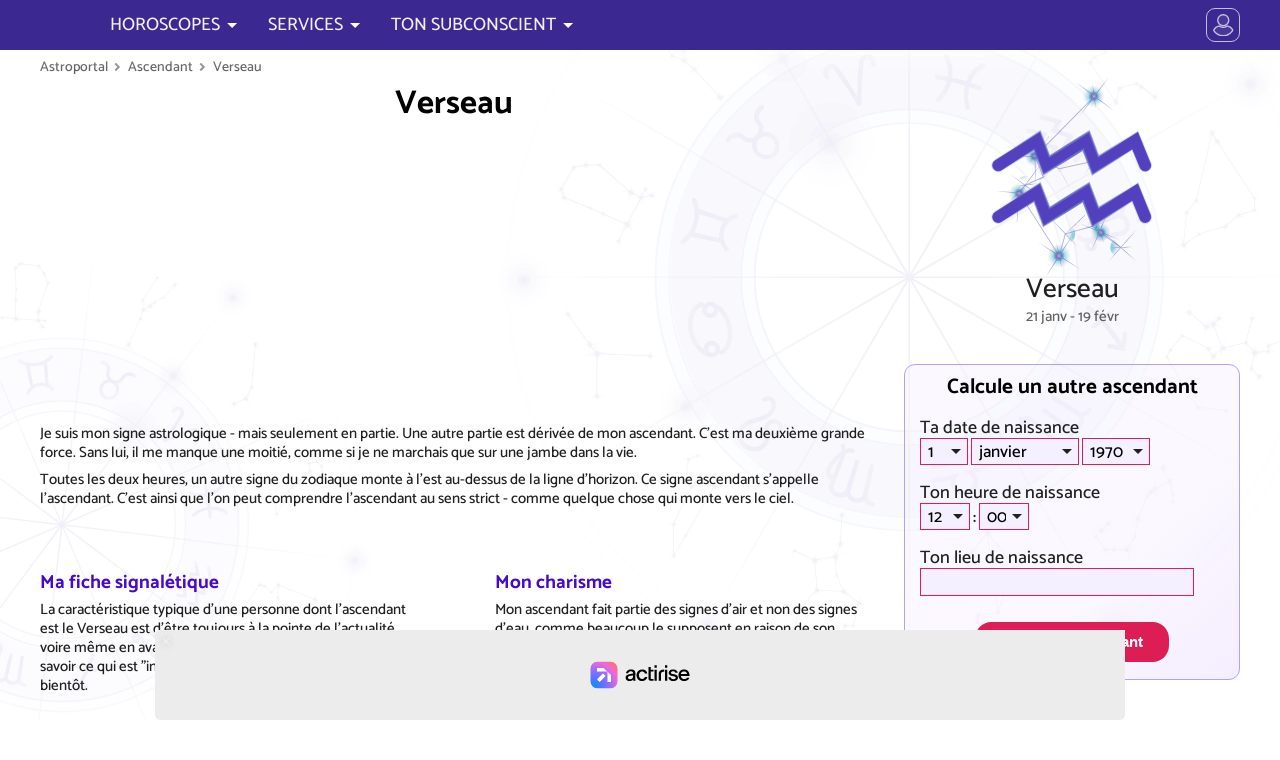

--- FILE ---
content_type: text/html; charset=UTF-8
request_url: https://www.astroportal.com/fr/ascendant/verseau/
body_size: 29739
content:
<!DOCTYPE html>
	<html lang="fr-FR">
	<head>
	<meta charset="utf-8">
	<meta name="viewport" content="initial-scale=1.0, minimum-scale=1.0, maximum-scale=1.0">
	<meta name="author" content="Erich Bauer, masterbrain gmbh">
	<link rel="icon" sizes="128x128" href="/application/app/public/img/appicon.png">
	<meta property="fb:app_id" content="1428243790559625">
	<meta name="twitter:card" value="summary">
	<meta name="robots" content="index, follow">
	<meta name="robots" content="max-snippet:-1, max-image-preview:large, max-video-preview:-1">
	<meta name="google-site-verification" content="chovI5gBzTtD0JOl3XyE_HaOenHUsYB7SgoTrpKCbH0">

	<meta name="theme-color" content="#07122a">
	<meta name="msapplication-navbutton-color" content="#07122a">
	<meta name="apple-mobile-web-app-capable" content="yes">
	<meta name="apple-mobile-web-app-status-bar-style" content="#07122a">


	<meta property="og:site_name" content="astroportal.com">
	<meta property="og:locale" content="fr_FR">
	<meta property="og:type" content="article">
	<meta property="article:opinion" content="false">
	<meta property="article:tag" content="Horoscope">
	<meta property="og:url" content="https://www.astroportal.com/">
	<meta property="og:type" content="website">
	<meta property="og:title" content="Horoscope d'aujourd'hui méga-précis par l'astrologue star Erich Bauer">
	<meta property="og:description" content="Horoscope gratuit détaillé pour chaque anniversaire par l'astrologue star Erich Bauer : prenez les bonnes décisions">
	<meta property="og:image" content="https://www.astroportal.com/fileadmin/template/images/astroportal.com2.jpg">


	<link rel="preload" href="/application/app/public/font/Catamaran-Regular.woff2" as="font" type="font/woff2">
	<link rel="preload" href="/application/app/public/font/Catamaran-Medium.woff2" as="font" type="font/woff2">


	<script charset="UTF-8" data-no-optimize="1" data-wpmeteor-nooptimize="true" data-cfasync="false" nowprocket>window.FAST_CMP_OPTIONS = { domainUid: '9100619b-5663-5f1a-b58a-f5559a3f1857', countryCode: 'AT', jurisdiction: 'tcfeuv2', policyUrl: 'https://www.astroportal.com/nutzungsbedingungen/', displaySynchronous: false, publisherName: 'https://www.astroportal.com/', publisherLogo: function (c) { return c.createElement('img', { src: '/application/app/public/img/logo-front70l.png', height: '40' });}, bootstrap: { excludedIABVendors: [], excludedGoogleVendors: [] }, custom: { vendors: [] } };(function(){var e={617:function(e){window.FAST_CMP_T0=Date.now();window.FAST_CMP_QUEUE={};window.FAST_CMP_QUEUE_ID=0;function t(){var e=Array.prototype.slice.call(arguments);if(!e.length)return Object.values(window.FAST_CMP_QUEUE);else if(e[0]==="ping"){if(typeof e[2]==="function")e[2]({cmpLoaded:false,cmpStatus:"stub",apiVersion:"2.0",cmpId:parseInt("388",10)})}else window.FAST_CMP_QUEUE[window.FAST_CMP_QUEUE_ID++]=e}e.exports={name:"light",handler:t}}};var t={};function a(r){var n=t[r];if(n!==void 0)return n.exports;var o=t[r]={exports:{}};e[r](o,o.exports,a);return o.exports}var r={};!function(){function e(t){"@babel/helpers - typeof";return e="function"==typeof Symbol&&"symbol"==typeof Symbol.iterator?function(e){return typeof e}:function(e){return e&&"function"==typeof Symbol&&e.constructor===Symbol&&e!==Symbol.prototype?"symbol":typeof e},e(t)}var t=a(617);var r="__tcfapiLocator";var n=window;var o=n;var i;function f(){var e=n.document;var t=!!n.frames[r];if(!t)if(e.body){var a=e.createElement("iframe");a.style.cssText="display:none";a.name=r;e.body.appendChild(a)}else setTimeout(f,5);return!t}function s(t){var a=typeof t.data==="string";var r={};if(a)try{r=JSON.parse(t.data)}catch(e){}else r=t.data;var n=e(r)==="object"?r.__tcfapiCall:null;if(n)window.__tcfapi(n.command,n.version,(function(e,r){var o={__tcfapiReturn:{returnValue:e,success:r,callId:n.callId}};if(t&&t.source&&t.source.postMessage)t.source.postMessage(a?JSON.stringify(o):o,"*")}),n.parameter)}while(o){try{if(o.frames[r]){i=o;break}}catch(e){}if(o===n.top)break;o=o.parent}if(n.FAST_CMP_HANDLER!=="custom"){if(!i){f();n.__tcfapi=t.handler;n.FAST_CMP_HANDLER=t.name;n.addEventListener("message",s,false)}else{n.__tcfapi=t.handler;n.FAST_CMP_HANDLER=t.name}for(var c in window.FAST_CMP_QUEUE||{})n.__tcfapi.apply(null,window.FAST_CMP_QUEUE[c])}}()})();</script><script charset="UTF-8" async="true" data-no-optimize="1" data-wpmeteor-nooptimize="true" data-cfasync="false" nowprocket src="https://static.fastcmp.com/fast-cmp-stub.js"></script>


		<script src="https://www.flashb.id/universal/6b6d29ae-83f9-5575-ae43-006ddea4254d.js" async data-cfasync="false"></script>
	<script type="text/javascript" data-cfasync="false">
		window._hbdbrk = window._hbdbrk || [];
		window._hbdbrk.push(['_vars', {
		page_type: 'article'
		}]);
	</script>

 


						<link rel="alternate" hreflang="de" href="https://www.astroportal.com/aszendent/wassermann/">
								<link rel="alternate" hreflang="en" href="https://www.astroportal.com/en/ascendant/aquarius/">
								<link rel="alternate" hreflang="es" href="https://www.astroportal.com/es/ascendente/acuari/">
								<link rel="alternate" hreflang="it" href="https://www.astroportal.com/it/ascendente/aquario/">
						
	<style>
	

/* root */
:root {
	--padding-page-wrap: 10px;
	
	--color-head: 60,40,145;
	--color-head-strong: 70,10,200;
	--color-head-soft: 180,160,250;
	--color-head-dull: 60,50,120;
	
	--color-link: 210,0,110;
	--color-link-bg: 220,30,85;
	--color-link-bg-hover: 240,0,100;
	--color-link-bg-inactive: 190,160,170;
	--color-highlight: 250,247,255;
	--color-link-grey: 150,150,150;
	
	--color-gold: 255,190,0;
	--color-gold-dark: 230,150,0;
	
	--color-bg: 255,255,255;
	--color-text: 0,0,0;
	--color-text-light: 120,120,120;
	
	--bg-zodiac: radial-gradient(circle, rgba(123,72,200,1) 0%, rgba(75,50,172,1) 80%);
	--bg-zodiac-hover: #ff307d;
	
	
	
	--font-thin: 300;
	--font-regular: 500;
	--font-bold: 700;
	
	--family-head: Asul;
	--family-default: Catamaran;
	
	
	--mask-moon-0: url("/application/app/public/img/moon/m0.png");
	--mask-moon-1: url("/application/app/public/img/moon/m1.png");
	--mask-moon-2: url("/application/app/public/img/moon/m2.png");
	--mask-moon-3: url("/application/app/public/img/moon/m3.png");
	--mask-moon-4: url("/application/app/public/img/moon/m4.png");
	--mask-moon-5: url("/application/app/public/img/moon/m5.png");
	--mask-moon-6: url("/application/app/public/img/moon/m6.png");
	
	--mask-moon-i5: url("/application/app/public/img/moon/5.png");
	--mask-moon-i6: url("/application/app/public/img/moon/6.png");
	--mask-moon-i7: url("/application/app/public/img/moon/7.png");
	--mask-moon-i8: url("/application/app/public/img/moon/8.png");
	--mask-moon-i9: url("/application/app/public/img/moon/9.png");
	--mask-moon-i10: url("/application/app/public/img/moon/10.png");
	--mask-moon-i11: url("/application/app/public/img/moon/11.png");
	--mask-moon-i12: url("/application/app/public/img/moon/12.png");
	--mask-moon-i13: url("/application/app/public/img/moon/13.png");
	--mask-moon-i14: url("/application/app/public/img/moon/14.png");
	--mask-moon-i15: url("/application/app/public/img/moon/15.png");
	--mask-moon-i16: url("/application/app/public/img/moon/16.png");
	--mask-moon-i17: url("/application/app/public/img/moon/17.png");
	--mask-moon-i18: url("/application/app/public/img/moon/18.png");
	--mask-moon-i19: url("/application/app/public/img/moon/19.png");
	--mask-moon-i20: url("/application/app/public/img/moon/20.png");
	--mask-moon-i21: url("/application/app/public/img/moon/21.png");
	--mask-moon-i22: url("/application/app/public/img/moon/22.png");
	--mask-moon-i23: url("/application/app/public/img/moon/23.png");
	--mask-moon-i24: url("/application/app/public/img/moon/24.png");
	--mask-moon-i25: url("/application/app/public/img/moon/25.png");
	--mask-moon-i26: url("/application/app/public/img/moon/26.png");
	--mask-moon-i27: url("/application/app/public/img/moon/27.png");
	
	
	
	--mask-mode-dark:  url("data:image/svg+xml,%3Csvg viewBox='0 0 100 100' xmlns='http://www.w3.org/2000/svg'%3E%3Cpath d='m71 6c2 1 24 12 24 41 0 27-21 48-48 48-29 0-39-22-41-24 19 10 42 7 57-8s19-39 8-57zm-15 29-2 7-7 2 7 2 2 7 2-7 7-2-7-2-2-7zm-25-27-4 13-13 4 13 4 4 13 4-13 12-4-12-4-4-13z'/%3E%3C/svg%3E");
	--mask-mode-light: url("data:image/svg+xml,%3Csvg viewBox='0 0 100 100' xmlns='http://www.w3.org/2000/svg'%3E%3Cpath d='m3 50 17-7v14l-17-7zm47-47 7 17h-14l7-17zm34 13-8 18-10-10 18-8zm13 34-17 7v-14l17 7zm-13 34-18-8 10-10 8 18zm-34 13-7-17h14l-7 17zm-34-13 8-18 10 10-18 8zm60-34c0 14-12 26-26 26s-26-12-26-26 12-26 26-26 26 12 26 26zm-42-26-10 10-8-18 18 8z'/%3E%3C/svg%3E%0A");
	
	--mask-icon-ok:   url("data:image/svg+xml,%3Csvg viewBox='0 0 1e3 1e3' xmlns='http://www.w3.org/2000/svg'%3E%3Cpath d='m175 336 230 230 424-424 159 159-583 583-389-389 159-159z'/%3E%3C/svg%3E");
	--mask-icon-error:url("data:image/svg+xml,%3Csvg viewBox='0 0 1e3 1e3' xmlns='http://www.w3.org/2000/svg'%3E%3Cpath d='m499 20c368 0 601 400 416 720-85 147-241 238-411 240-370 2-603-397-420-718 85-149 243-241 415-242zm256 338-114-113-141 142-141-142-114 114 142 141-142 141 113 114 142-142 141 142 114-114-142-141 142-142z'/%3E%3C/svg%3E");
	--mask-icon-info: url("data:image/svg+xml,%3Csvg viewBox='0 0 1e3 1e3' xmlns='http://www.w3.org/2000/svg'%3E%3Cellipse cx='500' cy='450' rx='360' ry='360' fill='none' stroke='%23000' stroke-width='100px'/%3E%3Cpath d='m580 840v140l-180-140h180z'/%3E%3Cpath d='m440 370h120v300h-120v-300z'/%3E%3Cellipse cx='500' cy='280' rx='65' ry='65'/%3E%3C/svg%3E");
	--mask-icon-warn: url("data:image/svg+xml,%3Csvg viewBox='0 0 1e3 1e3' xmlns='http://www.w3.org/2000/svg'%3E%3Cpath d='m500 100 420 720h-840l420-720z' fill='none' stroke='%23000' stroke-linecap='round' stroke-linejoin='round' stroke-width='100px'/%3E%3Cellipse cx='500' cy='680' rx='55' ry='55'/%3E%3Cpath d='m450 360h100v240h-100v-240z'/%3E%3C/svg%3E");
	--mask-icon-star: url("data:image/svg+xml,%3Csvg viewBox='0 0 1e3 1e3' xmlns='http://www.w3.org/2000/svg'%3E%3Cpath d='m500 30 130 320 340 20-260 220 80 340-290-190-290 190 90-340-270-220 340-20 130-320z'/%3E%3C/svg%3E");
	--mask-icon-close: url("data:image/svg+xml,%3Csvg viewBox='0 0 100 100' xmlns='http://www.w3.org/2000/svg'%3E%3Cpath d='m50 35 32-32c2-2 3-2 5 0l10 10c2 2 2 3 0 5l-32 32 32 32c2 2 2 3 0 5l-10 10c-2 2-3 2-5 0l-32-32-32 32c-2 2-3 2-5 0l-10-10c-2-2-2-3 0-5l32-32-32-32c-2-2-2-3 0-5l10-10c2-2 3-2 5 0l32 32z'/%3E%3C/svg%3E");
	
	--mask-icon-user: url("data:image/svg+xml,%3Csvg viewBox='0 0 100 100' xmlns='http://www.w3.org/2000/svg'%3E%3Cpath d='m50 2c14 0 25 11 25 25s-11 25-25 25-25-11-25-25 11-25 25-25zm20 48c10 6 16 14 16 32 0 21-72 21-72 0 0-18 6-26 16-32 13 9 27 9 40 0z'/%3E%3C/svg%3E");
	--mask-icon-profile: url("data:image/svg+xml,%3Csvg viewBox='0 0 100 100' xmlns='http://www.w3.org/2000/svg'%3E%3Cpath d='m50 14c10 0 19 9 19 19s-9 19-19 19-19-9-19-19 9-19 19-19zm15 37c7.778 4.668 14 14.999 14 29 0 17-58 17-58 0 0-14.001 6.222-24.332 14-29 10.11 7 19.89 7 30 0z'/%3E%3Cpath d='m95 50a45 45 0 0 1-45 45 45 45 0 0 1-45-45 45 45 0 0 1 45-45 45 45 0 0 1 45 45z' fill='none' stroke='%23000' stroke-width='5px'/%3E%3C/svg%3E%0A");
	--mask-icon-logout: url("data:image/svg+xml,%3Csvg viewBox='0 0 100 100' xmlns='http://www.w3.org/2000/svg'%3E%3Cpath d='m18 88v-76h50v14h-6v-9h-39v66h39v-9h6v14h-50zm19-36h34l-2 11 18-13-18-13 2 11h-34v4z' stroke='%23000' stroke-linejoin='round' stroke-width='5px'/%3E%3C/svg%3E%0A");
	--mask-icon-login: url("data:image/svg+xml,%3Csvg viewBox='0 0 100 100' xmlns='http://www.w3.org/2000/svg'%3E%3Cpath d='m14 52h34l-2 11 18-13-18-13 2 11h-34v4zm69 36v-76h-50v14h6v-9h39v66h-39v-9h-6v14h50z' stroke='%23000' stroke-linejoin='round' stroke-width='5px'/%3E%3C/svg%3E%0A");
	--mask-icon-language: url("data:image/svg+xml,%3Csvg viewBox='0 0 100 100' xmlns='http://www.w3.org/2000/svg'%3E%3Cpath d='M3 58L20 8h14l18 50H39l-3-9H18l-3 9H3zm18-20h12l-6-20-6 20zm30-6h17v-5h10v5h19v10h-4c-1 8-5 15-12 25 2 4 11 12 16 15l-6 9c-4-2-14-10-17-15-2 2-11 10-16 12l-6-9c4-2 12-8 15-12-3-4-8-15-9-19l9-3c1 4 4 10 7 14 3-3 8-11 9-17H51V32z'/%3E%3C/svg%3E");
	--mask-ap-logo: url("data:image/svg+xml,%3Csvg viewBox='0 0 1e3 175' xmlns='http://www.w3.org/2000/svg'%3E%3Cpath d='m94 12 54 122h-31l-16-37 15-15-21-2-17-39-17 39-21 2 15 15-16 37h-31l54-122h32zm-16 55 7 18 20 1-15 13 5 19-17-11-17 11 5-19-15-13 20-1 7-18zm166 3h-23c0-10-14-14-22-14-11 0-21 3-21 12s19 10 25 11c12 2 40 8 40 27 0 20-20 28-44 28s-45-11-45-30h23c0 10 12 14 22 14s21-3 21-12-21-11-27-12c-12-2-38-7-38-26 0-16 18-28 44-28 28 0 45 15 45 30zm27-50h24v20h18v17h-18v52c0 12 10 10 17 9v15c-29 4-41-3-41-24v-52h-18v-17h18v-20zm60 20h24v9c4-4 13-9 31-8v17c-9-1-31 2-31 18v58h-24v-94zm65 47c0 31 21 47 50 47s50-16 50-47-21-47-50-47-50 16-50 47zm25 0c0-17 8-30 25-30s25 13 25 30-8 30-25 30-25-13-25-30zm171 0c0-22-8-38-33-38-13 0-30 11-30 19v38c0 12 17 20 30 20 25 0 33-17 33-39zm-74-47h11v12c5-4 15-11 33-11 22 0 40 14 41 46s-19 47-41 47c-18 0-28-8-33-12v45h-11v-127zm102 47c0 27 21 47 48 47s48-20 48-47-21-47-48-47-48 20-48 47zm12 0c0-27 20-38 36-38s36 11 36 38-20 38-36 38-36-11-36-38zm105-47h11v12c4-5 20-14 36-11v10c-14-3-36 5-36 22v61h-11v-94zm80-20h11v20h21v11h-21v64c0 11 14 11 20 10v8c-26 4-31-8-31-18v-64h-21v-11h21v-20zm121 51c0-15-12-22-29-22s-28 11-28 18h-11c0-12 15-27 39-27s39 12 39 27v46c0 8 4 18 5 21h-12c-2-5-3-9-3-13-12 9-17 13-37 13-14 0-33-5-33-25s17-29 55-29h15v-9zm-18 17c-40 1-41 15-41 21 0 7 7 16 23 16 12 0 36-6 36-20v-17h-18zm57-82h11v128h-11v-128z'/%3E%3C/svg%3E%0A");
	--mask-ap-logo-plus: url("data:image/svg+xml,%3Csvg viewBox='0 0 344 100' xmlns='http://www.w3.org/2000/svg'%3E%3Cpath d='m282 67c0-3 0-7-9-11s-21-8-21-22c0-10 2.17-22 24-22h23l-2 14h-18c-8 0-10 5-10 8s0 6 9 10 21 8 21 22c0 10-2.17 22-24 22h-23l2-14h18c9 0 10-4 10-7zm-105-55h18v51c0 15 23 15 23 0v-51h18v51c0 34-59 34-59 0v-51zm-62 0h18l-0.071 63.106 29.071-0.106v13h-47v-76zm-68-10c-59 0-59 96 0 96h249c59 0 59-96 0-96h-249zm17 10c33 0 33 15 33 22s0 24-33 24v30h-18v-76h18zm0 13v18c14 0 16-4 16-9s-2-9-16-9z'/%3E%3C/svg%3E");
	--mask-ap-logo-nostar: url("data:image/svg+xml,%3Csvg viewBox='0 0 1e3 175' xmlns='http://www.w3.org/2000/svg'%3E%3Cpath d='m94 12 54 122h-31l-16-37 15-15-21-2-17-39-17 39-21 2 15 15-16 37h-31l54-122h32zm150 58h-23c0-10-14-14-22-14-11 0-21 3-21 12s19 10 25 11c12 2 40 8 40 27 0 20-20 28-44 28s-45-11-45-30h23c0 10 12 14 22 14s21-3 21-12-21-11-27-12c-12-2-38-7-38-26 0-16 18-28 44-28 28 0 45 15 45 30zm27-50h24v20h18v17h-18v52c0 12 10 10 17 9v15c-29 4-41-3-41-24v-52h-18v-17h18v-20zm60 20h24v9c4-4 13-9 31-8v17c-9-1-31 2-31 18v58h-24v-94zm65 47c0 31 21 47 50 47s50-16 50-47-21-47-50-47-50 16-50 47zm25 0c0-17 8-30 25-30s25 13 25 30-8 30-25 30-25-13-25-30zm171 0c0-22-8-38-33-38-13 0-30 11-30 19v38c0 12 17 20 30 20 25 0 33-17 33-39zm-74-47h11v12c5-4 15-11 33-11 22 0 40 14 41 46s-19 47-41 47c-18 0-28-8-33-12v45h-11v-127zm102 47c0 27 21 47 48 47s48-20 48-47-21-47-48-47-48 20-48 47zm12 0c0-27 20-38 36-38s36 11 36 38-20 38-36 38-36-11-36-38zm105-47h11v12c4-5 20-14 36-11v10c-14-3-36 5-36 22v61h-11v-94zm80-20h11v20h21v11h-21v64c0 11 14 11 20 10v8c-26 4-31-8-31-18v-64h-21v-11h21v-20zm121 51c0-15-12-22-29-22s-28 11-28 18h-11c0-12 15-27 39-27s39 12 39 27v46c0 8 4 18 5 21h-12c-2-5-3-9-3-13-12 9-17 13-37 13-14 0-33-5-33-25s17-29 55-29h15v-9zm-18 17c-40 1-41 15-41 21 0 7 7 16 23 16 12 0 36-6 36-20v-17h-18zm57-82h11v128h-11v-128z'/%3E%3C/svg%3E%0A");
	--mask-ap-logo-star: url("data:image/svg+xml,%3Csvg viewBox='0 0 1e3 175' xmlns='http://www.w3.org/2000/svg'%3E%3Cpath d='m78 67 7 18 20 1-15 13 5 19-17-11-17 11 5-19-15-13 20-1 7-18z'/%3E%3C/svg%3E%0A");
	
	--mask-ph-heart:	url("data:image/svg+xml,%3Csvg viewBox='0 0 100 100' xmlns='http://www.w3.org/2000/svg'%3E%3Cpath d='m50 93s-11-12-21-19c-14-11-21-19-25-28-3-7-2-19 0-25 8-20 37-19 45 0l1 3 1-3c8-19 37-20 45 0 2 6 3 18 0 25-4 9-10 17-25 28-10 7-21 19-21 19z'/%3E%3C/svg%3E");
	--mask-ph-apple: 	url("data:image/svg+xml,%3Csvg viewBox='0 0 100 100' xmlns='http://www.w3.org/2000/svg'%3E%3Cpath d='m49 26c0 1-1 2-1 2-2 0-7 0-13-2-5-2-10 0-14 3-5 5-8 12-9 18-1 13 2 26 10 36 4 6 11 11 18 12 3 0 7-2 10-2s6 2 9 2c5 0 10-3 14-7 3-3 6-6 8-10 6-10 8-22 6-33-1-7-5-14-11-17-4-2-7-3-11-2-4 0-7 2-11 2 2-5 4-10 11-12 2-1 6-1 6-4 0-4-5-2-8-2-4 2-10 6-13 12 0-5-3-9-4-11-3-4-8-6-13-6-1-1-5 0-5 0s0 3 1 8c2 5 6 11 13 12 2 1 4 1 7 1z'/%3E%3C/svg%3E");
	--mask-ph-crown: 	url("data:image/svg+xml,%3Csvg viewBox='0 0 100 100' xmlns='http://www.w3.org/2000/svg'%3E%3Cpath d='m18 76-11-59 26 34 17-37 17 37 26-34-11 59h-64zm1 5h62v6h-62v-6z'/%3E%3C/svg%3E%0A");
	--mask-ph-flame:	url("data:image/svg+xml,%3Csvg viewBox='0 0 100 100' xmlns='http://www.w3.org/2000/svg'%3E%3Cpath d='m45 5c5 11-1 27-7 29-5 1-5-6-3-9-13 8-4 28-4 33 0 4-9 8-9-4-8 6-5 27 20 40-6-11 1-23 11-33-1 5 0 8 6 15 6 8 2 15 0 18 13-4 24-14 24-28 0-5-1-11-3-15-4 8-9-9-10-15-5 13-11-9-11-15-3 7-6-13-14-16z'/%3E%3C/svg%3E%0A");
	--mask-ph-afternoon:url("data:image/svg+xml,%3Csvg viewBox='0 0 100 100' xmlns='http://www.w3.org/2000/svg'%3E%3Cpath d='m17 17h20l13-13 13 13h20v20l13 13-13 13v20h-20l-13 13-13-13h-20v-20l-13-13 13-13v-20zm33 5c-15 0-28 13-28 28s13 28 28 28 28-15 28-29-13-27-28-27z'/%3E%3C/svg%3E");
	--mask-ph-morning:	url("data:image/svg+xml,%3Csvg viewBox='0 0 100 100' xmlns='http://www.w3.org/2000/svg'%3E%3Cpath d='m78 56c0-14-13-28-28-28s-28 13-28 28c0 5 2 10 2 10h-10l-10-10 13-13v-20h20l13-13 13 13h20v20l13 13-10 10h-10s2-5 2-10zm18 13h-92v5h92v-5zm-88 8v4h84v-4h-84z'/%3E%3C/svg%3E");
	--mask-ph-night: 	url("data:image/svg+xml,%3Csvg viewBox='0 0 100 100' xmlns='http://www.w3.org/2000/svg'%3E%3Cpath d='m88 50c0-24-19-43-43-43-20 0-28 13-28 13s7-3 17-3c20 0 34 13 34 33s-14 33-34 33c-9 0-17-3-17-3s8 13 28 13c24 0 43-19 43-43z'/%3E%3C/svg%3E");
	
	--mask-ph-minus: 	url("data:image/svg+xml,%3Csvg viewBox='0 0 100 100' xmlns='http://www.w3.org/2000/svg'%3E%3Cpath d='m85 43h-70v14h70v-14zm13 7c0 27-22 48-48 48-27 0-48-21-48-48s21-48 48-48 48 21 48 48z'/%3E%3C/svg%3E");
	/*--mask-ph-plus: 	url("data:image/svg+xml,%3Csvg viewBox='0 0 100 100' xmlns='http://www.w3.org/2000/svg'%3E%3Cpath d='m22 46v8h24v24h8v-24h24v-8h-24v-24h-8v24h-24zm74 4c0 25-21 46-46 46s-46-21-46-46 21-46 46-46 46 21 46 46z'/%3E%3C/svg%3E%0A");*/
	--mask-ph-plus: 	url("data:image/svg+xml,%3Csvg viewBox='0 0 100 100' xmlns='http://www.w3.org/2000/svg'%3E%3Cpath d='m57 43v-28h-14v28h-28v14h28v28h14v-28h28v-14h-28zm41 7c0 27-22 48-48 48-27 0-48-21-48-48s21-48 48-48 48 21 48 48z'/%3E%3C/svg%3E%0A");
	
	
	--mask-asp-0: url("data:image/svg+xml,%3Csvg viewBox='0 0 100 100' xmlns='http://www.w3.org/2000/svg'%3E%3Cpath d='m50 68c0 10-8 18-18 18s-18-8-18-18 8-18 18-18 18 8 18 18zm-5-13 34-34' fill='none' stroke='%23000' stroke-linecap='round' stroke-width='6px'/%3E%3C/svg%3E");
	--mask-asp-180: url("data:image/svg+xml,%3Csvg viewBox='0 0 100 100' xmlns='http://www.w3.org/2000/svg'%3E%3Cpath d='m44 74c0 10-8 18-18 18s-18-8-18-18 8-18 18-18 18 8 18 18zm-5-13 22-22m31-13c0 10-8 18-18 18s-18-8-18-18 8-18 18-18 18 8 18 18z' fill='none' stroke='%23000' stroke-width='6px'/%3E%3C/svg%3E");
	--mask-asp-90: url("data:image/svg+xml,%3Csvg viewBox='0 0 100 100' xmlns='http://www.w3.org/2000/svg'%3E%3Cpath d='m10 10h80v80h-80v-80z' fill='none' stroke='%23000' stroke-linejoin='round' stroke-width='6px'/%3E%3C/svg%3E");
	--mask-asp-120: url("data:image/svg+xml,%3Csvg viewBox='0 0 100 100' xmlns='http://www.w3.org/2000/svg'%3E%3Cpath d='m50 15 41 69h-82l41-69z' fill='none' stroke='%23000' stroke-linejoin='round' stroke-width='6px'/%3E%3C/svg%3E");
	--mask-asp-60: url("data:image/svg+xml,%3Csvg viewBox='0 0 100 100' xmlns='http://www.w3.org/2000/svg'%3E%3Cpath d='m28 12 44 76m-44 0 44-76m21 38h-86' fill='none' stroke='%23000' stroke-linecap='round' stroke-width='6px'/%3E%3C/svg%3E%0A");
	
	--mask-asp-30: url("data:image/svg+xml,%3Csvg viewBox='0 0 100 100' xmlns='http://www.w3.org/2000/svg'%3E%3Cpath d='m28 28 22 38m0 0 22-38m21 38h-86' fill='none' stroke='%23000' stroke-linecap='round' stroke-width='6px'/%3E%3C/svg%3E");
	--mask-asp-150: url("data:image/svg+xml,%3Csvg viewBox='0 0 100 100' xmlns='http://www.w3.org/2000/svg'%3E%3Cpath d='m50 34 22 38m-44 0 22-38m43 0h-86' fill='none' stroke='%23000' stroke-linecap='round' stroke-width='6px'/%3E%3C/svg%3E%0A");
	--mask-asp-45: url("data:image/svg+xml,%3Csvg viewBox='0 0 100 100' xmlns='http://www.w3.org/2000/svg'%3E%3Cpath d='m50 15-41 69h82' fill='none' stroke='%23000' stroke-linecap='round' stroke-linejoin='round' stroke-width='6px'/%3E%3C/svg%3E%0A");
	--mask-asp-72: url("data:image/svg+xml,%3Csvg viewBox='0 0 100 100' xmlns='http://www.w3.org/2000/svg'%3E%3Cpath d='m88 88-20-20m19-18c0 20-17 37-37 37s-37-17-37-37 17-37 37-37 37 17 37 37z' fill='none' stroke='%23000' stroke-linecap='round' stroke-width='6px'/%3E%3C/svg%3E");
	--mask-asp-144: url("data:image/svg+xml,%3Csvg viewBox='0 0 100 100' xmlns='http://www.w3.org/2000/svg'%3E%3Cpath d='m88 50c0 20-13 37-29 37-17 0-30-17-30-37s13-37 30-37c16 0 29 17 29 37zm0 38-20-20m-56-55v74c6-1 17-5 17-19s-11-17-17-18' fill='none' stroke='%23000' stroke-linecap='round' stroke-linejoin='round' stroke-width='6px'/%3E%3C/svg%3E");
	--mask-asp-135: url("data:image/svg+xml,%3Csvg viewBox='0 0 100 100' xmlns='http://www.w3.org/2000/svg'%3E%3Cpath d='m18 11h64v64h-64v-64zm20 40v38h33' fill='none' stroke='%23000' stroke-linecap='round' stroke-linejoin='round' stroke-width='6px'/%3E%3C/svg%3E%0A");
	
	
	--mask-zodiac-0: url("data:image/svg+xml,%3Csvg viewBox='0 0 100 100' xmlns='http://www.w3.org/2000/svg'%3E%3Cpath d='m6 25v-8c0-6 5-10 10-10 7 0 10 5 11 9l23 80 23-80c1-4 4-9 11-9 5 0 10 5 10 10v8' fill='none' stroke='%23000' stroke-linecap='round' stroke-linejoin='bevel' stroke-width='9px'/%3E%3C/svg%3E");
	--mask-zodiac-1: url("data:image/svg+xml,%3Csvg viewBox='0 0 100 100' xmlns='http://www.w3.org/2000/svg'%3E%3Cpath d='m72 71c0 12-10 22-22 22s-22-10-22-22 10-22 22-22 22 10 22 22zm-65-64c16 0 23 12 23 21s4 21 20 21 20-11 20-21 7-21 23-21' fill='none' stroke='%23000' stroke-linecap='round' stroke-width='9px'/%3E%3C/svg%3E");
	--mask-zodiac-2: url("data:image/svg+xml,%3Csvg viewBox='0 0 100 100' xmlns='http://www.w3.org/2000/svg'%3E%3Cpath d='m73 19v62m-46-62v62m-20 12c19-18 67-18 86 0m-86-86c19 18 67 18 86 0' fill='none' stroke='%23000' stroke-linecap='round' stroke-width='9px'/%3E%3C/svg%3E%0A");
	--mask-zodiac-3: url("data:image/svg+xml,%3Csvg viewBox='0 0 100 100' xmlns='http://www.w3.org/2000/svg'%3E%3Cpath d='m7 41c0-5 4-10 10-10s10 5 10 10-4 10-10 10-10-5-10-10c0-23 74-37 87 3m-1 15c0 5-4 10-10 10s-10-5-10-10 4-10 10-10 10 5 10 10c0 23-74 37-87-3' fill='none' stroke='%23000' stroke-linecap='round' stroke-width='9px'/%3E%3C/svg%3E");
	--mask-zodiac-4: url("data:image/svg+xml,%3Csvg viewBox='0 0 100 100' xmlns='http://www.w3.org/2000/svg'%3E%3Cpath d='m45 65c0-6-5-13-13-13s-13 6-13 13 6 13 13 13 13-6 13-13c0-10-17-19-17-35s9-23 22-23 23 8 23 23c0 13-18 31-18 47 0 12 7 16 14 16s10-4 12-7' fill='none' stroke='%23000' stroke-linecap='round' stroke-width='9px'/%3E%3C/svg%3E");
	--mask-zodiac-5: url("data:image/svg+xml,%3Csvg viewBox='0 0 100 100' xmlns='http://www.w3.org/2000/svg'%3E%3Cpath d='m8 9c10 0 15 6 15 14 0-8 7-14 14-14s14 6 14 14c0-8 7-14 15-14s13 6 13 14v56c0 4 4 9 8 12m-8-63c9 1 13 6 13 13s1 44-26 49m-15-71v58m-28-58v58' fill='none' stroke='%23000' stroke-linecap='round' stroke-width='9px'/%3E%3C/svg%3E");
	--mask-zodiac-6: url("data:image/svg+xml,%3Csvg viewBox='0 0 100 100' xmlns='http://www.w3.org/2000/svg'%3E%3Cpath d='m6 50h31c-1-1-4-4-4-11 0-10 8-17 17-17s17 8 17 17c0 7-3 10-4 11h31m-89 20h89' fill='none' stroke='%23000' stroke-linecap='round' stroke-width='9px'/%3E%3C/svg%3E");
	--mask-zodiac-7: url("data:image/svg+xml,%3Csvg viewBox='0 0 100 100' xmlns='http://www.w3.org/2000/svg'%3E%3Cpath d='m6 9c10 0 15 6 15 14 0-8 7-14 14-14s14 6 14 14c0-8 7-14 15-14s13 6 13 14v54c0 6 4 10 9 10m-37-68v56m-28-56v56m66 5 6 7-6 7' fill='none' stroke='%23000' stroke-linecap='round' stroke-width='9px'/%3E%3C/svg%3E");
	--mask-zodiac-8: url("data:image/svg+xml,%3Csvg viewBox='0 0 100 100' xmlns='http://www.w3.org/2000/svg'%3E%3Cpath d='m8 92 84-84m-22 0h22v22m-68 19 27 27' fill='none' stroke='%23000' stroke-linecap='round' stroke-width='9px'/%3E%3C/svg%3E");
	--mask-zodiac-9: url("data:image/svg+xml,%3Csvg viewBox='0 0 100 100' xmlns='http://www.w3.org/2000/svg'%3E%3Cpath d='m17 9c10 0 15 6 15 14 0-8 9-14 16-14s16 6 16 14v52c0 5 5 8 10 8s10-3 10-8-5-8-10-8-10 3-10 8c0 7-3 16-11 16m-21-72v56' fill='none' stroke='%23000' stroke-linecap='round' stroke-width='9px'/%3E%3C/svg%3E");
	--mask-zodiac-10: url("data:image/svg+xml,%3Csvg viewBox='0 0 100 100' xmlns='http://www.w3.org/2000/svg'%3E%3Cpath d='m6 42 23-13 6 13 23-13 6 13 23-13 6 13m-87 29 23-13 6 13 23-13 6 13 23-13 6 13' fill='none' stroke='%23000' stroke-linecap='round' stroke-width='9px'/%3E%3C/svg%3E");
	--mask-zodiac-11: url("data:image/svg+xml,%3Csvg viewBox='0 0 100 100' xmlns='http://www.w3.org/2000/svg'%3E%3Cpath d='m94 50h-88m11-43c20 20 20 66 0 86m66-86c-20 20-20 66 0 86' fill='none' stroke='%23000' stroke-linecap='round' stroke-width='9px'/%3E%3C/svg%3E");

	--mask-plus-logo: url("data:image/svg+xml,%3Csvg viewBox='0 0 100 36' xmlns='http://www.w3.org/2000/svg'%3E%3Cpath d='m91 25c0-1 0-2-4-4s-8-4-8-10 4-9 10-9h8v6h-7c-3 0-4 2-4 3s0 2 4 4 8 4 8 10-4 9-10 9h-9l1-6h7c3 0 4-2 4-3zm-41-23h7v21c0 7 10 7 10 0v-21h7v21c0 15-24 15-24 0v-21zm-24 0h7v26h12v6h-19v-32zm-16 0c11 0 12 7 12 10s-2 10-13 10v12h-7v-32h8zm-1 6v8c6 0 6-3 6-4s0-4-6-4z'/%3E%3C/svg%3E");

	--mask-play-button: url("data:image/svg+xml,%3Csvg viewBox='0 0 100 100' xmlns='http://www.w3.org/2000/svg'%3E%3Cpath d='m80 50.5-46 27.5v-55l46 27.5zm17-0.5c0 25.957-21 47-47 47s-47-21-47-47 21-47 47-47 47 21.043 47 47zm-8 0c0-22-17-39-39-39s-39 17-39 39 17 39 39 39 39-17 39-39z' style=''/%3E%3C/svg%3E");


	--ph-color-positive: 42,157,58;
	--ph-color-negative: 232,86,75;
	
	--ph-color-moon-0: 39,182,195;
	--ph-color-moon-1: 25,116,174;
	--ph-color-moon-2: 44,61,133;
	
	--ph-color-value-love: 207,27,48;
	--ph-color-value-fitness: 58,155,20;
	--ph-color-value-success: 31,118,175;
	
	
}

.button, button {
	border:none;
	display:inline-block;
	background-color:rgba(var(--color-link-bg),1);
	border-radius:1.1em;
	padding:0.75em 1.75em;
	color:#fff;
	font-weight:var(--font-bold);
	text-align:center;
	text-decoration:none;
	cursor:pointer;
	transition:color 1000ms, border-color 1000ms;
	font-size:inherit;
}


.mode-switch {
	height:26px;
	width:26px;
	mask-position:center center;
	mask-size:100%;
	-webkit-mask-position:center center;
	-webkit-mask-size:100%;
	background:#ffffff;
}

.mode-switch-dark {
	mask-image: var(--mask-mode-dark);
	-webkit-mask-image: var(--mask-mode-dark);
}

.mode-switch-light {
	mask-image: var(--mask-mode-light);
	-webkit-mask-image: var(--mask-mode-light);
}

span.plus-icon {
	position:relative;
}

b.plus::after, h1.plus::after, span.plus-icon::after {
	content:'';
	mask-image: var(--mask-plus-logo);
	-webkit-mask-image: var(--mask-plus-logo);
	mask-position:top center;
	mask-size:100%;
	-webkit-mask-position:top center;
	-webkit-mask-size:100%;
	mask-repeat: no-repeat;
	-webkit-mask-repeat: no-repeat;
	vertical-align: super;
	height:0.4em;
	width:auto;
	aspect-ratio:100/36;
	background-color:rgb(var(--color-gold-dark));
	display:inline-block;
}

.h1.plus::after {
	font-size:12px;
	height:1em;
	width:auto;
	aspect-ratio:100/36;
}
	

/* nx dialog */



.nx-dialog-main {
	position:fixed;
	top:0;
	left:0;
	bottom:0;
	right:0;
	display:none;
	z-index:65536;
}


.nx-dialog-main > .nx-dialog-ol {
	position:absolute;
	top:0;
	left:0;
	bottom:0;
	right:0;
	background-color:rgba(0,0,0,0.5);
	backdrop-filter: blur(5px);
	-webkit-backdrop-filter: blur(5px);
}

.nx-dialog-main > .nx-dialog-c {
	position:absolute;
	display:none;
	top:0;
	left:0;
	right:0;
	bottom:40vh;
	align-items:center;
	justify-content:center;
	display:none;
}

.nx-dialog {
	z-index:65537;
	max-width:95%;
	padding:0.5em;
	background-color:rgb(var(--color-bg));
	box-shadow:0px 0px 12px 0 rgba(0,0,0,0.4);
	border-radius:5px;
	display:none;
}


.nx-dialog.language a {
	display:block;
	color:rgb(var(--color-text));
	font-size:1.2em;
	padding-bottom:0.4em;
	border-bottom:solid 1px rgba(var(--color-head-dull),0.3);
	margin-bottom:0.5em;
}

.nx-dialog.language a:last-child {
	padding-bottom:0;
	border-bottom:none;
	margin-bottom:0;

}

.nx-dialog.language a:hover {
	color:rgb(var(--color-head));
}


/* nx tabview */

.nx-tabview {
	
}


.nx-tabview > .tablist {
	scroll-snap-type: x mandatory;
	overflow-x:scroll;
	display:flex;
	width:100vw;
	border-bottom:1px solid rgba(0,0,0,0.5);
	position:relative;
}

.nx-tabview > .tablist::-webkit-scrollbar {
	height: 0px;
	background: transparent;
}

.nx-tabview > .tablist > div {
	padding:0.4em 0.9em 0.3em;
	white-space: nowrap;
	border-bottom:3px solid rgba(0,0,0,0);
}

.nx-tabview > .tablist > div.active {
	border-bottom:3px solid rgba(0,0,0,1);
}

.nx-tabview > .tab {
	display:none;
}


/* nx form */

form.nx-form > .nx-form-controlgroup {
	padding-bottom:1.2em;
}

form.nx-form > .nx-form-controlgroup > label {
	display:block;
}

form.nx-form > .nx-form-controlgroup > label.error {
	color:#ff0000;
}

form.nx-form .nx-form-control > label {
    font-size:0.8em;
	display:block;

}

form.nx-form .nx-form-control {
	position:relative;
}

form.nx-form > .nx-form-controlgroup > .nx-form-controllist > .nx-form-control {
	padding-bottom: 1em;
}

form.nx-form > .nx-form-controlgroup.flex > .nx-form-controllist {
	display:flex;
}

form.nx-form > .nx-form-controlgroup.flex > .nx-form-controllist > .nx-form-control {
	margin:0 0.25em;
	padding:0;
}

form.nx-form > .nx-form-controlgroup.flex > .nx-form-controllist > .nx-form-control:first-child {
	margin-left:0;

} 
form.nx-form > .nx-form-controlgroup.flex > .nx-form-controllist > .nx-form-control:last-child {
	margin-right:0;
}


form.nx-form .nx-form-control-password-icon-eye {
	position:absolute;
	background-color:#000;
	top:10%;
	right:0.4em;
	height:80%;
	width:auto;
	aspect-ratio:1;
	mask-size:100%;
	mask-position:0 0;
	-webkit-mask-size:100%;
	-webkit-mask-position:0 0;

	--eyeicon: url("data:image/svg+xml,%3Csvg viewBox='0 0 1000 1000' xmlns='http://www.w3.org/2000/svg'%3E%3Cpath style='stroke-width: 80px; fill: none; stroke: rgb(0, 0, 0);' d='M 50 500 C 50 480 180 240 500 240 C 820 240 950 480 950 500 C 950 520 830 760 510 760 C 190 760 50 520 50 500 Z'%3E%3C/path%3E%3Cpath d='M 500 320 C 601.025 319.878 680 400 680 500 C 680 600 600 680 500 680 C 400 680 320 600 320 499.038 C 320 491.629 320.484 481.061 323.049 466.647 C 357.93 521.908 425.686 518.398 457.663 488.768 C 503.061 452.768 506.73 366.374 428.752 334.743 C 446.949 326.707 472.754 320.033 500 320 Z'%3E%3C/path%3E%3C/svg%3E");

	mask-image:var(--eyeicon);
	-webkit-mask-image:var(--eyeicon);

	
}
form.nx-form .nx-form-control-password-icon-eye.show {
	--eyeicon: url("data:image/svg+xml,%3Csvg viewBox='0 0 1000 1000' xmlns='http://www.w3.org/2000/svg'%3E%3Cpath d='M 510 200 C 540 200 598.708 204.712 648.181 217.366 L 580 285.741 C 535.937 280 515.185 280 510 280 C 200 280 92.675 498.677 92.718 500 C 92.761 501.323 128.625 570 227.466 637.864 L 170 695.446 C 84.328 635.975 10 540 10 500 C 10 460 150 200 510 200 Z'%3E%3C/path%3E%3Cpath d='M 843.819 302.554 C 883.819 302.554 940.726 309.201 990.199 321.855 L 922.685 389.495 C 878.622 383.754 849.004 382.554 843.819 382.554 C 529.511 382.554 436.102 601.231 436.145 602.554 C 436.188 603.877 470.097 675.371 568.938 743.235 L 511.428 800.623 C 425.756 741.152 353.819 642.554 353.819 602.554 C 353.819 562.554 479.522 302.554 843.819 302.554 Z' transform='matrix(-1, 0, 0, -1, 1343.819031, 1102.553925)'%3E%3C/path%3E%3Cpath d='M 541.153 324.503 L 482.203 383.311 C 470 357.975 452.753 345.341 429.174 334.699 C 456.197 322.524 497.136 314.615 541.153 324.503 Z'%3E%3C/path%3E%3Cpath d='M 323.066 466.695 C 334.583 485.039 349.681 496.385 363.369 502.21 L 324.707 540.925 C 320 518.892 317.766 498.214 323.066 466.695 Z'%3E%3C/path%3E%3Cpath d='M 675.352 459 C 693.176 540 655.853 598.527 629.083 625.746 C 600 655.317 542.368 693.409 458.985 675.361 L 675.352 459 Z'%3E%3C/path%3E%3Cpath style='stroke: rgb(0, 0, 0); fill: none; stroke-width: 90px;' d='M 830 170 L 170 830'%3E%3C/path%3E%3C/svg%3E");
	mask-image:var(--eyeicon);
	-webkit-mask-image:var(--eyeicon);
}


/* ap icon dialog */

div.dlg-icon-dialog {
	text-align:center;
	min-width:25vw;
	max-width:33vw;
	padding:4px;
}

div.dlg-icon-dialog > div {
	display:flex;
	text-align:left;
	margin-bottom:1em;
	align-items:center;
}

div.dlg-icon-dialog > div:last-child {
	margin-bottom:0.2em;
}

div.dlg-icon-dialog > div > div:first-child {
	width:40px;
	flex-shrink:0;
	padding-right:3%;
}

div.dlg-icon-dialog > div > div:last-child {
	flex-grow:1;
}

div.dlg-icon-dialog > button {

}
div.dlg-icon-dialog i {
	mask-size:100%;
	mask-position:0 0;
	-webkit-mask-size:100%;
	-webkit-mask-position:0 0;
	width:100%;
	height:auto;
	padding-bottom:100%;
	display:block;
}



div.dlg-icon-dialog i.i-ok {

	background: linear-gradient(200deg, rgba(63,195,0,1) 0%, rgba(0,110,0,1) 100%);

	mask-image:var(--mask-icon-ok);
	-webkit-mask-image:var(--mask-icon-ok);

}

div.dlg-icon-dialog i.i-error {
	background: linear-gradient(200deg, rgba(205,28,0,1) 0%, rgba(140,0,0,1) 100%);

	mask-image:var(--mask-icon-error);
	-webkit-mask-image:var(--mask-icon-error);

}

div.dlg-icon-dialog i.i-info {
	background: linear-gradient(0deg, rgba(59,102,217,1) 0%, rgba(24,68,154,1) 66%);

	mask-image:var(--mask-icon-info);
	-webkit-mask-image:var(--mask-icon-info);

}

div.dlg-icon-dialog i.i-warn {
	background: linear-gradient(0deg, rgba(255,171,0,1) 0%, rgba(255,141,0,1) 100%);

	mask-image:var(--mask-icon-warn);
	-webkit-mask-image:var(--mask-icon-warn);

}

/* lichtclub */

.lichtclub-login-bottom {
	display:flex;
	justify-content:space-between;
}



div.lc-main-topnav {
	display:none;
}

/* quicklinks */

div.quicklinks {
	display:flex;
	flex-wrap:wrap;
	justify-content:center;
}

a.quicklink {
	position:relative;
	padding-left:32px;
	display:block;
	text-align:left;
	font-size:1.1em;
	font-weight:bold;
	color:rgb(var(--color-text));
	margin:0 2em 1em;

}

a.quicklink:hover {
	color:rgb(var(--color-link));
}

a.quicklink::before {
	content:'';
	position:absolute;
	left:0;
	top:0;
	bottom:0;
	background: rgb(var(--color-gold));
	-webkit-mask-size:100%;
	-webkit-mask-position:center center;
	mask-size:100%;
	mask-position:center center;
	mask-repeat: no-repeat;
	-webkit-mask-repeat: no-repeat;
	mask-image:var(--mask-icon-star);
	-webkit-mask-image:var(--mask-icon-star);
	width:24px;
}

a.quicklink > b {
	font-weight:normal;
	font-size:0.7em;
	opacity:0.7;
	display:block;

}


.ap-logo {
	mask-size:100%;
	mask-position:0 0;
	-webkit-mask-size:100%;
	-webkit-mask-position:0 0;
	aspect-ratio:1000/175;
	mask-image:var(--mask-ap-logo);
	-webkit-mask-image:var(--mask-ap-logo);
}

.ap-logo-main {
	background:linear-gradient(90deg, rgba(90,60,185,0) 51%, rgba(90,60,185,1) 51%), linear-gradient(0deg, rgba(130,52,226,1) 0%, rgba(73,45,163,1) 100%);
}


.ap-logo-header {
	background:linear-gradient(90deg, rgba(255,255,255,0) 51%, rgba(255,255,255,1) 51%), linear-gradient(0deg, rgba(255,255,255,0.3) 0%, rgba(255,255,255,1) 60%);
}



.highl {
    background: linear-gradient(to bottom right, rgba(245,240,255,0.4) 0%, rgba(245,240,255,0.4) 60%, rgba(235,220,255,0.5) 100%);
    border-radius: 9px;
    text-align: left;
    border-style: solid;
    border-width: 1px;
    border-color: rgba(var(--color-head-soft),1);
    cursor: pointer;
    position: relative;
    height: 100%;
    color: #000;
    display: block;	
	overflow:hidden;
	
}

.highl-new {
	box-shadow: 0px 0px 5px 1px rgba(255,225,0,0.8);
	background: linear-gradient(to bottom right, rgba(255,247,217,0.4) 0%, rgba(255,247,217,0.4) 60%, rgba(255,233,145,0.5) 100%);
	border-color: rgba(255,168,0,1);
}

.highl-new-sticker {
	position:absolute;
	font-weight:bold;
	font-size:1.3em;
	color:rgba(var(--color-link-bg),0.7);
	bottom:0.3em;
	left:0.3em;
	font-family: var(--family-head);
}

.highl > div:first-child {

	height:7em;
	
	background-position:top right;
	background-repeat:no-repeat;
	background-size:cover;
	position:relative;
}

.highl > div:first-child > div{
	
	text-shadow: 1px 1px 3px #000,-1px 1px 3px #000,1px -1px 3px #000,-1px -1px 3px #000;

	font-weight:bold;
	font-size:1.5em;
	color:#fff;
	top:0;
	left:0;
	right:0;
	bottom:0;
    padding: 0.4em 0.4em;
	z-index:2;
	position:absolute;
	font-family:var(--family-head);
}
.highl > div:first-child > div > b {
	font-size:0.6em;
	display:block;
	padding-top:0.3em;
}

.highl > div:first-child::before {
	content: '';
	position:absolute;
	top:0;
	left:0;
	right:0;
	bottom:0;
	background-image: inherit;
	background-position:top right;
	background-repeat:no-repeat;
	background-size:cover;
	image-rendering: -webkit-optimize-contrast;
	z-index:1;
	opacity:0.6;
}


.highl > div:nth-child(2) {
	padding: 0.6em 0.5em 2.5em;
	position:relative;
	color:rgb(var(--color-text));
}
.highl > button {
	position:absolute;
	right:0.5em;
	bottom:0.5em;
	padding:0.5em 0.8em;
	font-size:0.8em;
}


.highl.hl-jh {
	
}

.premium-horoscope {
	
}

.premium-horoscope .aspect {
	text-align:left;
}
.premium-horoscope .aspect .aspect-heading {
	line-height:1.7em;
	height:1.7em;
	border-radius:0.4em;
	padding-left:0.2em;
	padding-top:0.05em;
	font-size:1.25em;
	color:#fff;
}

.premium-horoscope .aspect-pos .aspect-heading {
	background-color:rgb(var(--ph-color-positive));
}
.premium-horoscope .aspect-neg .aspect-heading {
	background-color:rgb(var(--ph-color-negative));
}

.premium-horoscope .aspect .aspect-heading b {
	
	font-weight:bold;
	display:inline-block;
	margin-right:0.2em;
	padding-left:0.2em;
	letter-spacing:0.03em;
}

.premium-horoscope .aspect .aspect-heading i {
	font-weight:normal;
	opacity:0.8;
	font-style:normal;
}

.premium-horoscope .aspect .aspect-heading .aspect-icon {
	aspect-ratio:1;
	height:1.2em;
	background-color:#ffffff;
	margin-right:0.2em;
	margin-top:0.15em;
	mask-size:100%;
	mask-position:0 0;
	-webkit-mask-size:100%;
	-webkit-mask-position:0 0;
	float:right;
}

.premium-horoscope .aspect-icon.inactive {
	opacity:0.4;
}

.premium-horoscope .aspect-icon-pos {
	mask-image:var(--mask-ph-plus);
	-webkit-mask-image:var(--mask-ph-plus);
}

.premium-horoscope .aspect-icon-neg {
	mask-image:var(--mask-ph-minus);
	-webkit-mask-image:var(--mask-ph-minus);
}

.premium-horoscope .aspect .aspect-text {
	padding:0.4em 0.25em;
}

.premium-horoscope .aspect .aspect-text b {
	display:block;
	margin-bottom:0.2em;
}

.premium-horoscope .aspect-angle {
	aspect-ratio:1;
	height:1em;
	mask-size:80%;
	-webkit-mask-size:80%;
	mask-position:bottom center;
	-webkit-mask-position:bottom center;
	
	mask-repeat:no-repeat;
	-webkit-mask-repeat:no-repeat;
	
	display:inline-block;
	margin:0 0.1em;
	background-color:#ffffff;
}

.premium-horoscope .aspect-angle-0 {
	mask-image:var(--mask-asp-0);
	-webkit-mask-image:var(--mask-asp-0);
}
.premium-horoscope .aspect-angle-180 {
	mask-image:var(--mask-asp-180);
	-webkit-mask-image:var(--mask-asp-180);
}
.premium-horoscope .aspect-angle-90 {
	mask-image:var(--mask-asp-90);
	-webkit-mask-image:var(--mask-asp-90);
}
.premium-horoscope .aspect-angle-120 {
	mask-image:var(--mask-asp-120);
	-webkit-mask-image:var(--mask-asp-120);
}
.premium-horoscope .aspect-angle-60 {
	mask-image:var(--mask-asp-60);
	-webkit-mask-image:var(--mask-asp-60);
}
.premium-horoscope .aspect-angle-30 {
	mask-image:var(--mask-asp-30);
	-webkit-mask-image:var(--mask-asp-30);
}
.premium-horoscope .aspect-angle-150 {
	mask-image:var(--mask-asp-150);
	-webkit-mask-image:var(--mask-asp-150);
}
.premium-horoscope .aspect-angle-45 {
	mask-image:var(--mask-asp-45);
	-webkit-mask-image:var(--mask-asp-45);
}
.premium-horoscope .aspect-angle-72 {
	mask-image:var(--mask-asp-72);
	-webkit-mask-image:var(--mask-asp-72);
}
.premium-horoscope .aspect-angle-144 {
	mask-image:var(--mask-asp-144);
	-webkit-mask-image:var(--mask-asp-144);
}
.premium-horoscope .aspect-angle-135 {
	mask-image:var(--mask-asp-135);
	-webkit-mask-image:var(--mask-asp-135);
}


.premium-horoscope .aspect-moon-0 .aspect-heading {
	background-color:rgb(var(--ph-color-moon-0));
}
.premium-horoscope .aspect-moon-1 .aspect-heading {
	background-color:rgb(var(--ph-color-moon-1));
}
.premium-horoscope .aspect-moon-2 .aspect-heading {
	background-color:rgb(var(--ph-color-moon-2));
}

.premium-horoscope .aspect-type {
	aspect-ratio:1;
	height:1.2em;
	background-color:#ffffff;
	margin:0.2em 0.1em 0;
	mask-size:90%;
	mask-position:center center;
	-webkit-mask-size:90%;
	-webkit-mask-position:center center;
	mask-repeat:no-repeat;
	-webkit-mask-repeat:no-repeat;
	float:left;
}

.premium-horoscope .aspect-moon-0 .aspect-type {
	mask-image:var(--mask-ph-morning);
	-webkit-mask-image:var(--mask-ph-morning);
}
.premium-horoscope .aspect-moon-1 .aspect-type {
	mask-image:var(--mask-ph-afternoon);
	-webkit-mask-image:var(--mask-ph-afternoon);
}
.premium-horoscope .aspect-moon-2 .aspect-type {
	mask-image:var(--mask-ph-night);
	-webkit-mask-image:var(--mask-ph-night);
}

.premium-horoscope .aspect-value {
	border:solid 1px #000;
	border-radius:0.5em;
	padding:0.2em 0.4em;
	display:inline-block;
	font-weight:bold;
	text-align:left;
}

.premium-horoscope .value-icon {
	float:right;
	aspect-ratio:1;
	height:1em;
	margin:0.2em 0.1em 0;
	mask-size:100%;
	mask-position:center center;
	-webkit-mask-size:100%;
	-webkit-mask-position:center center;
	mask-repeat:no-repeat;
	-webkit-mask-repeat:no-repeat;
}

.premium-horoscope .value-icon.inactive {
	opacity:0.3;
}

.premium-horoscope .value-icon:last-child {
	margin-left:0.75em;
}

.premium-horoscope .aspect-value-love {
	color:rgb(var(--ph-color-value-love));
	border-color:rgb(var(--ph-color-value-love));
	background-color:rgba(var(--ph-color-value-love),0.05);
}

.premium-horoscope .aspect-value-love .value-icon {
	background-color:rgb(var(--ph-color-value-love));
	mask-image:var(--mask-ph-heart);
	-webkit-mask-image:var(--mask-ph-heart);
}

.premium-horoscope .aspect-value-fitness {
	color:rgb(var(--ph-color-value-fitness));
	border-color:rgb(var(--ph-color-value-fitness));
	background-color:rgba(var(--ph-color-value-fitness),0.05);
}

.premium-horoscope .aspect-value-fitness .value-icon {
	background-color:rgb(var(--ph-color-value-fitness));
	mask-image:var(--mask-ph-apple);
	-webkit-mask-image:var(--mask-ph-apple);
	margin-top:0.1em;
}

.premium-horoscope .aspect-value-success {
	color:rgb(var(--ph-color-value-success));
	border-color:rgb(var(--ph-color-value-success));
	background-color:rgba(var(--ph-color-value-success),0.05);
}

.premium-horoscope .aspect-value-success .value-icon {
	background-color:rgb(var(--ph-color-value-success));
	mask-image:var(--mask-ph-crown);
	-webkit-mask-image:var(--mask-ph-crown);
	margin-top:0.1em;
}





.aplc-teaser {
	position:fixed;
	top:0;
	left:0;
	right:0;
	bottom:0;
	
	z-index:999999;
	background-color:#000000;
	opacity:0;
	transition: opacity 1000ms;
}

.aplc-teaser .teaser-header {
	position:absolute;
	z-index:100;
	top:0;
	width:100%;
	height:50px;
	background-color:#322c49;
	opacity:0.7;
}

.aplc-teaser .bg {
	position:absolute;
	z-index:99;
	top:0;
	left:0;
	right:0;
	bottom:0;
	transition: none;
}



.aplc-teaser.fadein {
	opacity:1;
}


.aplc-teaser-logo {
	aspect-ratio: 1000 / 150;
	width:100%;	
	position:relative;
	overflow:visible;
}

.aplc-teaser-logo > div.logo1,
.aplc-teaser-logo > div.logo2 {
	position:absolute;
	top:0;
	left:0;
	aspect-ratio: 1000 / 175;
	width:85%;
	mask-position:center center;
	mask-size:100%;
	-webkit-mask-position:center center;
	-webkit-mask-size:100%;
	mask-repeat:no-repeat;
	-webkit-mask-repeat:no-repeat;
	background:linear-gradient(90deg, rgba(90,60,185,0) 51%, rgba(90,60,185,1) 51%), linear-gradient(0deg, rgba(130,52,226,1) 0%, rgba(73,45,163,1) 100%);
	mask-image: var(--mask-ap-logo-nostar);
	-webkit-mask-image: var(--mask-ap-logo-nostar);
	
}
	
.aplc-teaser-logo > div.logo2 {
	background:#fdb434;
	mask-image: var(--mask-ap-logo-star);
	-webkit-mask-image: var(--mask-ap-logo-star);
}
	
	
.aplc-teaser-logo > div.logo-plus {
	aspect-ratio: 100 / 36;
	background:#fdb434;
	mask-image: var(--mask-plus-logo);
	-webkit-mask-image: var(--mask-plus-logo);
	mask-position:center center;
	mask-size:100%;
	-webkit-mask-position:center center;
	-webkit-mask-size:100%;
	width:15%;
	position:absolute;
	right:0;
	top:2%;
}
	
.aplc-teaser-button {
	position:absolute;
	display:flex;
	justify-content:center;
	align-items:center;
	z-index:100;
	top:0;
	left:0;
	right:0;
	bottom:0;
	padding-bottom:15vh;
	opacity:1;
	transition:opacity 1s;
}

.aplc-teaser-button > div {
	aspect-ratio:1;
	width:15%;
	mask-image: var(--mask-play-button);
	-webkit-mask-image: var(--mask-play-button);
	mask-position:center center;
	mask-size:100%;
	-webkit-mask-position:center center;
	-webkit-mask-size:100%;
	background:#ffffff;
	opacity:0.6;
	cursor:pointer;
}

.aplc-teaser-button > div:hover {
	opacity:1;
}

.aplc-teaser-msg {
	position:absolute;
	text-align:center;
	height:3em;
	font-size:1.5em;
	z-index:100;
	left:0;
	right:0;
	bottom:0;
	color:#ffffff;
	transition:opacity 1s;
	opacity:1;
	
}

.aplc-teaser-text {
	position:absolute;
	text-align:center;
	height:40vh;
	font-size:3em;
	width:80%;
	margin:0 auto;
	line-height:1.2em;
	z-index:100;
	left:0;
	right:0;
	bottom:0;
	color:#ffffff;
	text-shadow: 2px 2px 2px #000,-2px -2px 2px #000,-2px 2px 2px #000,2px -2px 2px #000;
	transition:opacity 250ms;
	opacity:0;
}

.aplc-teaser-text b {
	font-weight:normal;
	color:#fdb434;
}
	
.planet-horoscope .aspect {
	text-align:left;
	margin-bottom:1.3em;
}


.planet-horoscope .aspect .aspect-title {
	line-height:24px;
	height:24px;
	border-radius:5px;
	padding:0.05em 0.4em;
	color:#fff;
	display:flex;
	justify-content: space-between;
	font-size:1em;
	font-weight:bold;
	margin-bottom:0.5em;
}


.planet-horoscope .aspect-pos .aspect-title {
	background-color:rgb(var(--ph-color-positive));
}
.planet-horoscope .aspect-neg .aspect-title {
	background-color:rgb(var(--ph-color-negative));
}
.planet-horoscope .aspect-title div {
	
	height:24px;
	line-height:24px;
}

.planet-horoscope .aspect-title div:last-child {
	text-align:right;
	font-weight:normal;
	position:relative;
}

.planet-horoscope .aspect-title span.angle {
	font-weight:normal;
	display:inline-block;
	padding:0 0.4em;
	opacity:0.9;
}

.planet-horoscope .aspect-title span.aspect {
	opacity:0.8;
	display:inline-block;
	padding-left:0.3em;
	font-weight:300;
}



.planet-horoscope .aspect-icon {
	aspect-ratio:1;
	height:1em;
	background-color:#ffffff;
	margin-right:0.15em;
	margin-top:0.15em;
	mask-size:100%;
	mask-position:0 0;
	-webkit-mask-size:100%;
	-webkit-mask-position:0 0;
	float:left;
}

.planet-horoscope .aspect-icon.inactive {
	opacity:0.4;
    -webkit-filter: grayscale(40%);
    -moz-filter:    grayscale(40%);
    -ms-filter:     grayscale(40%);
    -o-filter:      grayscale(40%);
}

.planet-horoscope .aspect-icon-pos {
	mask-image:var(--mask-ph-plus);
	-webkit-mask-image:var(--mask-ph-plus);
	
	background-color:rgb(var(--ph-color-positive));
}

.planet-horoscope .aspect-icon-neg {
	mask-image:var(--mask-ph-minus);
	-webkit-mask-image:var(--mask-ph-minus);
	background-color:rgb(var(--ph-color-negative));
}



.planet-horoscope .aspect-angle {
	aspect-ratio:1;
	height:24px;
	mask-size:55%;
	-webkit-mask-size:55%;
	mask-position:center center;
	-webkit-mask-position:center center;
	
	mask-repeat:no-repeat;
	-webkit-mask-repeat:no-repeat;
	
	display:block;
	position:absolute;
	right:0;
	top:0;

	background-color:#ffffff;
}

.planet-horoscope .aspect-angle-0 {
	mask-image:var(--mask-asp-0);
	-webkit-mask-image:var(--mask-asp-0);
}
.planet-horoscope .aspect-angle-180 {
	mask-image:var(--mask-asp-180);
	-webkit-mask-image:var(--mask-asp-180);
}
.planet-horoscope .aspect-angle-90 {
	mask-image:var(--mask-asp-90);
	-webkit-mask-image:var(--mask-asp-90);
}
.planet-horoscope .aspect-angle-120 {
	mask-image:var(--mask-asp-120);
	-webkit-mask-image:var(--mask-asp-120);
}
.planet-horoscope .aspect-angle-60 {
	mask-image:var(--mask-asp-60);
	-webkit-mask-image:var(--mask-asp-60);
}
.planet-horoscope .aspect-angle-30 {
	mask-image:var(--mask-asp-30);
	-webkit-mask-image:var(--mask-asp-30);
}
.planet-horoscope .aspect-angle-150 {
	mask-image:var(--mask-asp-150);
	-webkit-mask-image:var(--mask-asp-150);
}
.planet-horoscope .aspect-angle-45 {
	mask-image:var(--mask-asp-45);
	-webkit-mask-image:var(--mask-asp-45);
}
.planet-horoscope .aspect-angle-72 {
	mask-image:var(--mask-asp-72);
	-webkit-mask-image:var(--mask-asp-72);
}
.planet-horoscope .aspect-angle-144 {
	mask-image:var(--mask-asp-144);
	-webkit-mask-image:var(--mask-asp-144);
}
.planet-horoscope .aspect-angle-135 {
	mask-image:var(--mask-asp-135);
	-webkit-mask-image:var(--mask-asp-135);
}


.planet-horoscope .aspect-value {
	border:solid 1px #000;
	border-radius:0.5em;
	padding:0.2em 0.4em;
	display:inline-block;
	font-weight:bold;
	text-align:left;
}



.planet-horoscope .aspect-heading {
	line-height:24px;
	height:24px;
	border-radius:5px;
	padding:0 0.3em;
	display:flex;
	justify-content: space-between;
	font-size:1em;
	font-weight:bold;
}

.planet-horoscope .aspect-heading span {
	font-size:1.1em;
	display:inline-block;
	padding-left:0.2em;
}

.planet-horoscope .aspect .aspect-text {
	padding:0 0.3em;
}

.planet-horoscope .aspect-theme {
	font-weight:bold;
	font-size:1.3em;
}

.plus-ap-logo {
	position:relative;
	width:100%;
	aspect-ratio: 1000/175;
}

.plus-ap-logo::before {
	position:absolute;
	content:'';
	left:0;
	top:0;
	width:85%;
	aspect-ratio: 1000/175;
	height:auto;
	mask-image: var(--mask-ap-logo-nostar);
	-webkit-mask-image: var(--mask-ap-logo-nostar);
	mask-position:top left;
	mask-size:100%;
	-webkit-mask-position:top left;
	-webkit-mask-size:100%;
	mask-repeat: no-repeat;
	-webkit-mask-repeat: no-repeat;
	
	background-color:#ff0000;	
}

.plus-ap-logo::after {
	content:'';
	position:absolute;
	top:2%;
	right:0;
	width:15%;
	height:auto;
	aspect-ratio: 344/100;
	mask-image: var(--mask-ap-logo-plus);
	-webkit-mask-image: var(--mask-ap-logo-plus);
	mask-position:top left;
	-webkit-mask-position:top left;
	mask-size:100%;
	-webkit-mask-size:100%;
	mask-repeat: no-repeat;
	-webkit-mask-repeat: no-repeat;
	
	background-color:#0000ff;	
}

ul.star-top {
	
	list-style-type:none;
	/* padding-left:1em; */
}
ul.star-top > li {
	position:relative;
	padding-left:1.2em;
	padding-bottom:0.5em;
}

.green {
	font-size:1.2em;
	color: #6da600;
}


a.grey {
	color:rgb(var(--color-link-grey));
	text-decoration:underline;
}


a.grey:hover {
	color:rgb(var(--color-text));;
}

a.black {
	color:rgb(var(--color-text));
	text-decoration:underline;
}


a.black:hover {
	color:rgb(var(--color-link));
	text-decoration:underline;
}

p.light a.link {
	color:rgb(var(--color-link));
	text-decoration:underline;
}


p.light a.link:hover {
	color:rgb(var(--color-link));
	text-decoration:underline;
}

p.light a {
	color:rgb(var(--color-text-light));
	text-decoration:underline;
}
p.light a:hover {
	color:rgb(var(--color-text));
	text-decoration:underline;
}



ul.star-top > li::before {
	content:'';
	left:0;
	top:0;
	position:absolute;
	width:1.1em;
	height:1.1em;
	background: rgb(var(--color-link));
	mask-image: var(--mask-icon-stars);
	-webkit-mask-image: var(--mask-icon-star);
	mask-position:top left;
	-webkit-mask-position:top left;
	mask-size:100%;
	-webkit-mask-size:100%;
	mask-repeat: no-repeat;
	-webkit-mask-repeat: no-repeat;
}
*/

.li-star {
	padding-left:1.15em;
	position:relative;
}

.li-star::before {
	content:'';
	left:0;
	top:-0.15em;
	position:absolute;
	width:1.1em;
	height:1.1em;
	background: rgb(var(--color-link));
	mask-image: var(--mask-icon-stars);
	-webkit-mask-image: var(--mask-icon-star);
	mask-position:top left;
	-webkit-mask-position:top left;
	mask-size:100%;
	-webkit-mask-size:100%;
	mask-repeat: no-repeat;
	-webkit-mask-repeat: no-repeat;
}

div.popup-ol {
	position:fixed;
	top:0;
	left:0;
	right:0;
	bottom:0;
	background-color: rgba(0,0,0,0.3);
	backdrop-filter: blur(5px);
	-webkit-backdrop-filter: blur(5px);
	justify-content:center;
	align-items:center;
	z-index:100000;
	display:none;
}

div.popup {
	background-color: rgb(var(--color-bg));
	border-radius:0.5em;
	box-shadow: 0px 0px 1em 0 rgba(0,0,0,0.4);
	overflow:hidden;
	min-width:15vw;
	position:relative;
	max-width:70vw;
}

@media only screen and (max-width: 512px) {
div.popup {
	max-width:98vw;
}
}

div.popup-title {
	font-weight:bold;
	padding:0.2em 1.5em 0.2em 0.2em;
	height:1.7em;
	background-color: rgba(var(--color-text),0.1);
}

div.popup-close {
	position:absolute;
	right:0.3em;
	top:0.3em;
	height:1em;
	width:1em;
	background-color:rgb(var(--color-text));
	mask-image: var(--mask-icon-close);
	-webkit-mask-image: var(--mask-icon-close);
	mask-position:top left;
	-webkit-mask-position:top left;
	mask-size:100%;
	-webkit-mask-size:100%;
	mask-repeat: no-repeat;
	-webkit-mask-repeat: no-repeat;
	opacity:0.4;
}

div.popup-close:hover {
	background-color:rgb(var(--color-link));
	opacity:1;
}


div.popup-message {
	padding:1em 0.8em;
}
	
div.popup-buttons {
	display:flex;
	justify-content:flex-end;
	padding:0.4em;
	font-weight:bold;
}




div.popup-title.icon {
	padding-left:1.7em;
}


div.popup-title.icon::before {
	content:'';
	position:absolute;
	left:0.3em;
	top:0.3em;
	width:1.1em;
	height:1.1em;
	border-radius:50%;
}

div.popup-title.icon::after {
	content:'';
	background: linear-gradient(0deg, rgba(255,171,0,1) 0%, rgba(255,141,0,1) 100%);
	
	mask-image: var(--mask-icon-warn);
	-webkit-mask-image: var(--mask-icon-warn);
	
	mask-position:top left;
	-webkit-mask-position:top left;
	mask-size:100%;
	-webkit-mask-size:100%;
	mask-repeat: no-repeat;
	-webkit-mask-repeat: no-repeat;
	position:absolute;
	left:0.2em;
	top:0.2em;
	width:1.3em;
	height:1.3em;
}




div.popup-title.icon[data-icon="warning"]::after {
	background: linear-gradient(0deg, rgba(255,171,0,1) 0%, rgba(255,141,0,1) 100%);
	mask-image: var(--mask-icon-warn);
	-webkit-mask-image: var(--mask-icon-warn);
}

div.popup-title.icon[data-icon="error"]::after {
	background: linear-gradient(200deg, rgba(205,28,0,1) 0%, rgba(140,0,0,1) 100%);
	mask-image:var(--mask-icon-error);
	-webkit-mask-image:var(--mask-icon-error);
}

div.popup-title.icon[data-icon="error"]::before {
	background-color: #fff;
}

div.popup-title.icon[data-icon="info"]::after {
	background: linear-gradient(0deg, rgba(59,102,217,1) 0%, rgba(24,68,154,1) 66%);
	mask-image:var(--mask-icon-info);
	-webkit-mask-image:var(--mask-icon-info);
}

div.popup-title.icon[data-icon="check"]::after {
	background: linear-gradient(200deg, rgba(63,195,0,1) 0%, rgba(0,110,0,1) 100%);
	mask-image:var(--mask-icon-ok);
	-webkit-mask-image:var(--mask-icon-ok);
}
		
div.popup-buttons > div, div.popup-buttons > a {
	margin-left:0.75em;
	border-radius:0.75em;
	padding:0.3em 1em;
	background-color:rgb(var(--color-link));
	color:#fff;
	text-decoration:none;
	cursor:pointer;
}


div.popup-buttons > div.popup-button-grey, div.popup-buttons > a.popup-button-grey {
	background-color:rgba(var(--color-text),0.4);
}

div.popup-buttons > div:hover, div.popup-buttons > a:hover {
	text-decoration:none;
	background-color:rgb(var(--color-link-bg-hover));
	color:#fff;
}	


/* plus */


.lichtclub-menu {
	position:absolute;
	top:50px;
	right:0;
	background-color:rgb(var(--color-bg));
	color:rgb(var(--color-text));

	z-index:9999;
	padding:8px 10px;
	display:none;
	box-shadow:0 0px 25px 0 rgba(10,0,40,0.8);
	border-style:solid;
	border-width:1px;
	border-color:rgba(var(--color-head-soft),1);
	border-top-width:0;
}

.lichtclub-menu > div {
	font-family:var(--family-head);
	display:block;
	font-size:1.2em;
	line-height:1.6em;
	cursor:pointer;
	height:1.6em;
	position:relative;
	padding-left:1.65em;
	white-space: nowrap;
}

.lichtclub-menu > div > i {
	display:block;
	position:absolute;
	left:0;
	top:0.1em;
	height:1.3em;
	width:1.3em;
}

.lichtclub-menu > div > i {
	background: rgb(var(--color-text));
	
	mask-repeat: no-repeat;
	-webkit-mask-repeat: no-repeat;
	mask-size: 80%;
	-webkit-mask-size: 80%;

	mask-position: center center;
	-webkit-mask-position: center center;
	opacity:0.6;
}

.lichtclub-menu > div > i.darkmode {
	mask-image:var(--mask-mode-dark);
	-webkit-mask-image:var(--mask-mode-dark);
}

.lichtclub-menu > div > i.darkmode.on {
	mask-image:var(--mask-mode-light);
	-webkit-mask-image:var(--mask-mode-light);
}

.lichtclub-menu > div > i.icon-login {
	mask-image:var(--mask-icon-login);
	-webkit-mask-image:var(--mask-icon-login);
}
.lichtclub-menu > div > i.icon-logout {
	mask-image:var(--mask-icon-logout);
	-webkit-mask-image:var(--mask-icon-logout);
}

.lichtclub-menu > div > i.icon-settings {
	mask-image:var(--mask-icon-user);
	-webkit-mask-image:var(--mask-icon-user);
}

.lichtclub-menu > div > i.icon-subscription {
	mask-image:var(--mask-icon-star);
	-webkit-mask-image:var(--mask-icon-star);
}

.lichtclub-menu > div > i.icon-language {
	mask-image:var(--mask-icon-language);
	-webkit-mask-image:var(--mask-icon-language);
}

.lichtclub-menu > div > i.switch {
	background:none;
	opacity:1;
	
}

.lichtclub-menu > div > i.switch::before {
	width:90%;
	height:50%;
	border-radius:28%/50%;
	background-color:rgba(var(--color-text),0.2);
	content:'';
	position:absolute;
	left:5%;
	top:25%;
	
}

.lichtclub-menu > div > i.switch::after {
	width:37%;
	height:37%;
	border-radius:50%;
	background-color:rgba(var(--color-head-strong),0.2);
	content:'';
	position:absolute;
	left:15%;
	top:32%;
}

.lichtclub-menu > div > i.switch.on::before {
	background-color:rgba(var(--color-head-soft),0.5);
}
.lichtclub-menu > div > i.switch.on::after {
	background-color:rgba(var(--color-head-strong),1);
	left:49%;
}

.lichtclub-menu > div:hover {
	color:rgba(var(--color-link),1);
}

.spinner {
  display: inline-block;
  width: 80px;
  height: 80px;
}


.spinner:after {
  content: " ";
  display: block;
  width: 64px;
  height: 64px;
  margin: 8px;
  border-radius: 50%;
  border: 6px solid #fff;
  border-color: rgba(var(--color-link),1) transparent rgba(var(--color-link),1) transparent;
  animation: lds-dual-ring 1.5s linear infinite;
}


.popup-spinner {
	width:10vw;
	height:10vw;
}


.popup-spinner:after {
  content: " ";
  display: block;
  width: 90%;
  height: 90%;
  margin: 8%;
  border-radius: 50%;
  border: 0.7vw solid #fff;
  border-color: rgba(var(--color-link),1) transparent rgba(var(--color-link),1) transparent;
  animation: lds-dual-ring 1.5s linear infinite;
}




@keyframes lds-dual-ring {
  0% {
    transform: rotate(0deg);
  }
  100% {
    transform: rotate(360deg);
  }
}


.shopframe {
	text-align:center;
	border: solid 1px rgb(var(--color-head));
	display:none;
	background-color:#fff;
}

.shopframe .loading {
	margin:2em 0;
}

.shopframe > iframe {
	width:100%;
	overflow:hidden;
	border:none;
}


iframe.shoplink-frame {
	
}


p.light {
	color:rgb(var(--color-text-light));
}

.plusgate {
	display:none;
	z-index:10000;
	position:fixed;
	top:0;
	bottom:0;
	left:0;
	right:0;
	background-color:rgba(0,0,0,0.5);
	backdrop-filter: blur(6px);
	-webkit-backdrop-filter: blur(6px);
	/*display:flex;*/
	justify-content:center;
	align-items:center;
}

.plusgate .dlg {
	padding:1em;
	border-radius:0.5em;
	background-color:rgb(var(--color-bg));
	max-width:780px;
	max-height:70vh;
	display:flex;
	flex-direction:column;

}

.plusgate .info {
	overflow-y:scroll;
}

.plusgate .dlg h3 {
	font-size:1.5em;
	color:rgb(var(--color-head));
}
	

	
.plusgate .dlg .gate {
	display:flex;
	justify-content:space-between;
}
.plusgate .dlg .gate > div {
	width:50%;
	padding:0.5em 0;
}

.plusgate .dlg .gate > div:first-child {
	padding-right:2em;
}
.plusgate .dlg .gate > div:last-child {
	padding-left:2em;
	border-left:solid 1px rgba(120,120,120,0.5);
}


.tarot-card-list {
	display:flex;
	flex-wrap:wrap;
}
.tarot-card-list > a {
	width:14%;
	text-align:center;
}
.tarot-card-list > a > img {
	width:95%;
}

#tbl-next-up {
	z-index:999!important;
	bottom:0!important;
}


.ad-astrohotline {
	display:block;
	aspect-ratio:336/280;
	width:336px;
	background-size: cover;
	background-repeat: no-repeat;
}

.ad-astrohotline > span {
	display:block;
	color:#fff;
	text-shadow: 1px 1px 2px black;
	font-size:1.4em;
	font-weight:bold;
	padding:0.5em 0 0 0.5em;
	transition: opacity 700ms;
	opacity:0;
	text-align:left;
	line-height:1.2em;
}

.ad-astrohotline > span.show {
	opacity:1;
}

.ad-astrohotline > span > hr {
	display:block;
	height:0.5em;
	border:none;
	padding:0;
	margin:0;
	background:none;
}



div[data-actirise-slot="top-page"]{
  display: none;
  margin: 10px auto;
}
@media screen and (max-width: 480px){
  div[data-actirise-slot="top-page"].device-mobile{
    display: flex;
    width: 100%;
    min-height: 280px;
    margin: 10px auto;
  }
}
@media screen and (min-width: 481px) and (max-width: 769px){
  div[data-actirise-slot="top-page"].device-tablet{
    display: flex;
    width: 100%;
    min-height: 90px;
    margin: 0px 0px 0px 0px;
  }
}
@media screen and (min-width: 770px){
  div[data-actirise-slot="top-page"].device-desktop{
    display: flex;
    width: 100%;
    min-height: 280px;
  }
}










div[data-actirise-slot="aside-desktop-atf"]{
  display: none;
  margin: 10px auto;
}
@media screen and (min-width: 770px){
  div[data-actirise-slot="aside-desktop-atf"].device-desktop{
    display: flex;
    width: 100%;
    min-height: 620px;
  }
}
div[data-actirise-slot="in-feed-atf"]{
  display: none;
  margin: 10px auto;
}
@media screen and (max-width: 480px){
  div[data-actirise-slot="in-feed-atf"].device-mobile{
    display: flex;
    width: 100%;
    min-height: 360px;
  }
}
@media screen and (min-width: 481px) and (max-width: 769px){
  div[data-actirise-slot="in-feed-atf"].device-tablet{
    display: flex;
    width: 100%;
    min-height: 360px;
  }
}
@media screen and (min-width: 770px){
  div[data-actirise-slot="in-feed-atf"].device-desktop{
    display: flex;
    width: 100%;
    min-height: 620px;
  }
}
div[data-actirise-slot="top-content"]{
  display: none;
  margin: 10px auto;
}
@media screen and (max-width: 480px){
  div[data-actirise-slot="top-content"].device-mobile{
    display: flex;
    width: 100%;
    min-height: 360px;
  }
}
@media screen and (min-width: 481px) and (max-width: 769px){
  div[data-actirise-slot="top-content"].device-tablet{
    display: flex;
    width: 100%;
    min-height: 360px;
  }
}
@media screen and (min-width: 770px){
  div[data-actirise-slot="top-content"].device-desktop{
    display: flex;
    width: 100%;
    min-height: 620px;
  }
}
	</style>


		
		<link rel="preload" href="/application/app/public/css/style_d.css?1703367652" as="style" crossorigin>
		<link rel="stylesheet" crossorigin href="/application/app/public/css/style_d.css?1703367652">

			<title>Ascendant Verseau - Détails de l'ascendant Verseau selon l'astrologue vedette Erich Bauer</title>
	<meta name="description" content="Ascendant Verseau : tous les détails expliqués par l'astrologue star Erich Bauer. Que signifie l'ascendant Verseau ? À quoi faut-il faire attention ?">
	<meta name="keywords" content="horoscope, horoscopes, aujourd'hui, demain, horoscope quotidien, horoscopes journaliers, horoscope annuel, gratuit, libre, erich, bauer, erika, berger">

	<!--
	<link rel="amphtml" media="only screen and (max-width: 640px)" href="https://www.astroportal.com/amp/home.html">
	<link rel="amphtml" media="handheld" href=" https://www.astroportal.com/amp/home.html">
	-->

	<link rel="canonical" href="https://www.astroportal.com/fr/ascendant/verseau/">
	

	<script>
		function __getCookie(cname) {
			var name = cname + "=";
			var decodedCookie = decodeURIComponent(document.cookie);
			var ca = decodedCookie.split(';');
			for(var i = 0; i <ca.length; i++) {
				var c = ca[i];
				while (c.charAt(0) == ' ') {
					c = c.substring(1);
				}
				if (c.indexOf(name) == 0) {
					return c.substring(name.length, c.length);
				}
			}
			return "";
		}
		
		function __setCookie(cname, cvalue, exdays) {
			var d = new Date();
			d.setTime(d.getTime() + (exdays*24*60*60*1000));
			var expires = "expires="+ d.toUTCString();
			document.cookie = cname + "=" + cvalue + ";" + expires + ";path=/";
		}
		
		{
		
			let bdev = 'desktop';
			let vw = Math.max(document.documentElement.clientWidth || 0, window.innerWidth || 0)
			let vh = Math.max(document.documentElement.clientHeight || 0, window.innerHeight || 0)
			let vp = Math.min(vw,vh);
			//console.log("viewport", vp);
			
			if (vp > 512 && bdev == 'mobile') {
				__setCookie('ap_device', 'desktop', 30);
				location.reload();
			} else if (vp <= 512 && bdev == 'desktop') {
				__setCookie('ap_device', 'mobile', 30);
				location.reload();
			}		
			
			
			
		}
	</script>
	
	<script defer src="/application/app/public/js/app.js?2"></script>
	<script defer src="/application/app/public/js/controls.js"></script>

	<script>
	
	
	window.NXDialog = function() {
	
		//init
		
		let dialogs = [];
		let open_list = [];
		let open_list_id = 0;
		
		const ZINDEX_BASE = 100000;

		let container = document.createElement('div');
		container.className = 'nx-dialog-main';
		
		let ol = document.createElement('div');
		ol.className = 'nx-dialog-ol';
		
		container.appendChild(ol);
		
		container.addEventListener('mousedown', function(e) {
			//console.log('container click', e.target);
			
			let cl = e.target.classList;
			
			if (!cl.contains('nx-dialog-main') && !cl.contains('nx-dialog-ol') && !cl.contains('nx-dialog-c')) return;
			
			//close top dialog
			
			if (open_list_id == 0) return;
			
			
			let dlg = open_list[open_list_id-1];
			
			if (dlg.easyclose == false) return;
			
			dlg.close();
			
		});
		
		
		function init() {

			if (document.readyState !== "complete" && document.readyState !== "interactive") {
				document.addEventListener("DOMContentLoaded", function() {init();});
				return;
			}
			document.body.appendChild(container);
		}
		init();
		
	
		function create(id_obj = null, options = {}) {
			let dlg = new Dialog(id_obj, options);
			dialogs.push(dlg);
			
			dlg.id = dialogs.length-1;
			
			return dlg;
		}
	
	
		function dialogOpen(dlg) {
		
			if (dlg.openid != -1) return;

			open_list[open_list_id] = dlg;
			dlg.openid = open_list_id;
			open_list_id++;
			
			let z = ZINDEX_BASE + (open_list_id*10);
			ol.style.zIndex = z-1;
			dlg.c.style.zIndex = z;
			dlg.c.style.display = "flex";
			
			container.style.display = 'block';
			
			//console.log("open", open_list);
		
		}
		
		function dialogClose(dlg) {
			
			if (dlg.openid == -1) return;
			
			let id = dlg.openid;
			dlg.openid = -1;
			
			dlg.c.style.display = "none";
			
			open_list[id] = null;
			
			if (id == open_list_id-1) {
				let i;
				for (i=id-1; i>=0; --i) {
					if (open_list[i] !== null) break;
				}
				open_list_id = i+1;
				
				if (i==-1) container.style.display = 'none';
				
				let z = ZINDEX_BASE + (open_list_id*10);
				ol.style.zIndex = z-1;
			}
			
			//events
			dlg.events.close = dlg.events.close.filter( function(e) {
				e.f();
				return !e.once;
			});
			
			//console.log("close", open_list);
			
		}
	
	
	
		let Dialog = function(id_obj, options={}) {
		
			this.id = -1;
			this.o = null;
			this.c = null;
			this.openid = -1;
			this.easyclose = true; //can be closed with click anywhere
			
			this.events = {
				close:[]
			};
			
			if (id_obj === null) {
				this.o = document.createElement('div');
			} else if (typeof id_obj === 'string') {
				this.o = document.getElementById(id_obj);
			} else if (typeof id_obj === 'object') {
				this.o = id_obj;
			}
			
			this.o.classList.add('nx-dialog');
			
			if ((this.o.dataset.easyclose && this.o.dataset.easyclose == 'false') || options['easyclose'] === false) {
				this.easyclose = false;
			}
			
			
			this.c = document.createElement('div');
			this.c.classList.add('nx-dialog-c');
			this.c.appendChild(this.o);
			container.appendChild(this.c);
			
			this.o.style.display = 'block';
			
			
			this.open = function() {
				dialogOpen(this);
				return this;
			}
			
			this.close = function() {
				dialogClose(this);
				return this;
			}
			
			this.onClose = function(fn, once=true) {
				this.events.close.push({f:fn,once:once});
				return this;
			}
			
			this.content = function(html) {
				this.o.innerHTML = html;
				let self = this;
				let a = this.o.querySelectorAll('[data-nx-dialog-action]');
				for (let i=0; i<a.length; ++i) {
					switch(a[i].dataset.nxDialogAction) {
						case 'close':
							a[i].addEventListener('click', () => {self.close()});
							break;
					}
				}
				return this;
			}
	
			
		}
		
		return {
			create:create
		}

	}();
	</script>
	<script>

	/*
	window.APIconDialog = function() {
		
		let dlg = NXDialog.create(null, {'easyclose':false} );
		function show(icon, msg, closecb = null, buttontext = 'OK') {
			
			html =  '<div class="dlg-icon-dialog">';
			html += '<div>';
			html += '<div><i class="i-'+icon+'"></i></div>';
			html += '<div>' + msg + '</div>';
			html += '</div>';
			html += '<div style="display:flex;justify-content:space-evenly"><button data-nx-dialog-action="close">'+buttontext+'</button></div></div>';
			
			dlg.content(html);
			if (closecb) dlg.onClose(closecb);
			dlg.open();
			
		}
		
		function showEx(icon, msg, options) {
		
			if (options.onclose === undefined) options.onclose = null;
			
			
			let html_buttons = '';
			if (options.buttons !== undefined) {
				
				if (!Array.isArray(options.buttons)) options.buttons = [options.buttons];
				
				
				options.buttons.forEach((button) => {
					
					html_buttons += '<button';
					
					if (button.attr !== undefined) {
					
						for (const [k, v] of Object.entries(button.attr)) {
							html_buttons += ' ' + k + '="' +v+'"';
						}
					}
					
					html_buttons += '>' + button.text + '</button>';
								
				});
			
			} else {
				let button_text = (options.buttontext === undefined)?'OK':options.buttontext;
				html_buttons = '<button data-nx-dialog-action="close">'+button_text+'</button>';
			}
		
			html =  '<div class="dlg-icon-dialog">';
			html += '<div>';
			html += '<div><i class="i-'+icon+'"></i></div>';
			html += '<div>' + msg + '</div>';
			html += '</div>';
			html += '<div style="display:flex;justify-content:space-evenly">'+html_buttons+'</div></div>';
			
			dlg.content(html);
			if (options.onclose) dlg.onClose(options.onclose);
			dlg.open();

		}
		
		return {
			show:show,
			showEx:showEx
		}


	}();
	*/
	</script>


	</head>
<body>
	<script>
	function __parseMenu() {

		let nav = document.querySelectorAll('#main_nav > div.sub');
		for (let i =0; i<nav.length; ++i) {
			if (nav[i].dataset.added == 1) continue;
			nav[i].dataset.added = 1;
			
			nav[i].dataset.leaving = 0;
			nav[i].addEventListener('mouseenter', function() {
				let m = this.querySelector('div.menu');
				if (!m) return;
				this.classList.add('open');
				this.dataset.leaving = 0;
			});
			nav[i].addEventListener('mouseleave', function() {
				let m = this.querySelector('div.menu');
				if (!m) return;
				this.dataset.leaving = 1;
				this.classList.remove('open');
			});
		}
	}
	</script>
	<header>
		<div class="wrap" style="position:relative">
			<a href="/fr/" title="Horoscope de l'astrologue star Erich Bauer : horoscopes méga détaillés" style="height:100%; display:inline-block; padding-left:5px">
			
			<div style="display:flex; align-items:center; height:100%">
				<div class="ap-logo ap-logo-header" style="height:35px"></div>
			</div>
			
			</a>
			
			<nav id="main_nav">
				
				<div class="sub"><div class="title">HOROSCOPES</div>
					<div class="menu">
						<div>
							<a href="/fr/">
								<b>Horoscope Journalier</b>
								<i>Ton horoscope quotidien méga-détaillé<br>de l'astrologue star Erich Bauer pour chaque anniversaire.</i>
							</a>
							<a href="/fr/horoscope-financier/"  title="Horoscope Finances, argent">
								<b>Horoscope Financier</b>
								<i>Apprends à connaître ta chance aujourd'hui en matière d'argent, de jeux de hasard et de crédit.<br>Prends les bonnes décisions dès maintenant !</i>
							</a>
						</div>
						<div>
							<a href="/fr/ma-vision-cosmique/">
								<b>Vision cosmique d'Erich</b>
								<i>La chronique d'Erich Bauer<br>L'horoscope de la semaine</i>
							</a>
							<a href="/fr/horoscope-mensuel/"  title="Horoscope Mensuel">
								<b>Horoscope Mensuel</b>
								<i>Ainsi, ton janvier 2026<br>y compris le message audio de l'astrologue star Erich Bauer</i>
							</a>
						</div>
						<div>
							<a href="/fr/horoscope-pour-les-celibataires/" title="Horoscope pour les célibataires">
								<b>Horoscope pour les célibataires</b>
								<i>actualité quotidienne par signe astrologique<br>Perspectives pour aujourd'hui, demain et après-demain</i>							</a>
							<a href="/fr/horoscope-partenaire/" title="Horoscope Partenaire">
								<b>Horoscope Partenaire</b>
								<i>Quelques clics suffisent pour obtenir votre horoscope de partenaire individuel.<br>Amour &amp; Partenariat, Chef &amp; Collègues et Amis &amp; Connaissances</i>							</a>

						</div>
						<div>
							<a href="/fr/horoscope-annuel-2026/" title="Horoscope Annuel 2026">
								<b>Horoscope Annuel 2026</b>
								<i>Quelles sont les opportunités et les changements<br>en 2026 ?</i>							</a>
							<a href="/fr/horoscope-annuel-chinois/">
								<b>Horoscope Annuel Chinois</b>
								<i>Votre horoscope chinois pour 2025</i>							</a>
						</div>
					
					</div>
				</div>
				<div class="sub"><div class="title">SERVICES</div>
					<div class="menu">
						<div>

							<a href="/fr/ascendant/" title="Calculer l'ascendant">
								<b>Ton ascendant</b>
								<i>Calcule ton ascendant en ligne !<br>Apprends tout sur ton ascendant</i>							</a>
							<a href="/fr/biorhythm/" title="Ton Biorhythm">
								<b>Ton Biorhythm</b>
								<i>Il est "l'horloge interne",<br>qui commence à faire tic-tac au moment de la naissance.</i>							</a>

	
						</div>
						<div>
							<a href="/fr/horoscope-amoureux/" title="Horoscope Amoureux">
								<b>Horoscope Amoureux</b>
								<i>L'astrologue star Erich Bauer explique tous les aspects pour l'amour<br>Amour ☆ Sexe ☆ Fidélité ☆ Jalousie ☆ Flirt</i>							</a>
							<a href="/fr/signes-du-zodiaque/">
								<b>Signes du Zodiaque</b>
								<i>Tout sur ton signe astrologique expliqué<br>Tous les signes du zodiaque en détail</i>							</a>

						</div>
												<div>
							<a href="/fr/zodiaques-chinois/">
								<b>Signes du zodiaque chinois</b>
								<i>Calcule ton signe astrologique chinois<br>Les caractéristiques des signes du zodiaque chinois</i>							</a>
													</div>


					</div>
				</div>	
				<div class="sub"><div class="title">TON SUBCONSCIENT</div>
					<div class="menu">
						<div>
	
							<a href="/fr/oui-non-tarot/">
								<b>Oui/Non Tarot</b>								<i>Ta question oui/non résolue immédiatement avec le tarot</i>							</a>
							<a href="/fr/iching/">
								<b>Oracle de la passion</b>								<i>I Ching : L'oracle de l'amour</i>							</a>
						</div>
						<div>
							<a href="/tarot/tarot-tageskarte/" title="Carte du jour du tarot">
								<b>Carte du jour du tarot</b>
								<i>Tirez votre carte du jour du tarot</i>							</a>
							<a href="/fr/interpretation-de-reve/" title="Interprétation des rêves">
								<b>Interprétation des rêves</b>
								<i>Les symboles des rêves et leur signification<br>L'ouvrage de référence en ligne pour l'interprétation des rêves</i>
							</a>
						</div>
						<div>
							<a href="/tarot/alle-tarotkarten/" title="Toutes les cartes de tarot">
								<b>Toutes les cartes de tarot</b>
								<i>Toutes les lames de tarot en un coup d'œil</i>							</a>
						</div>
					</div>

				</div>	

							
			</nav>
			<div style="position:absolute; right:0; top:0; bottom:0;">
				<div style="display:flex; align-items:center; height:100%" id="lichtclub_user">
					<div class="theme-switch" onclick="__switchTheme();">
											<div class="mode-switch mode-switch-dark"></div>
						
										</div>
				</div>
			
			</div>
		</div>
		
	</header>
	

	<div id="page" class="page">
	<div class="wrap">
		<ol class="breadcrumb">
							<li><a href="/fr/" title="Horoscope de l'astrologue star Erich Bauer : horoscopes méga détaillés">Astroportal</a></li>
															<li><a href="/fr/ascendant/">Ascendant</a></li>
											<li><a href="/fr/ascendant/verseau/">Verseau</a></li>
														</ol>
		


<section>
	<div class="fit">
			<h1 class="h1">Verseau</h1>		<div data-actirise-slot="top-page" class="device-mobile device-tablet device-desktop ads"></div>
	<!--div top-page-->


<!--div top-content-->


<!--div aside-desktop-atf-->


<!--div in-feed-atf-->			<article>  <p>Je suis mon signe astrologique - mais seulement en partie. Une autre partie est dérivée de mon ascendant. C'est ma deuxième grande force. Sans lui, il me manque une moitié, comme si je ne marchais que sur une jambe dans la vie.</p>  <p>Toutes les deux heures, un autre signe du zodiaque monte à l'est au-dessus de la ligne d'horizon. Ce signe ascendant s'appelle l'ascendant. C'est ainsi que l'on peut comprendre l'ascendant au sens strict - comme quelque chose qui monte vers le ciel.</p>  </article>		<br>
		<div class="r89-desktop-leaderboard-atf"></div>
		<br><br>
		<section class="break">
					<div class="w45">
				<article>
					<h4 class="h2">Ma fiche signalétique</h4>
					<p>La caractéristique typique d'une personne dont l'ascendant est le Verseau est d'être toujours à la pointe de l'actualité, voire même en avance sur elle, en tout cas de toujours savoir ce qui est "in" en ce moment et ce qui va arriver bientôt.</p>
				</article>
			</div>
					<div class="w45">
				<article>
					<h4 class="h2">Mon charisme</h4>
					<p>Mon ascendant fait partie des signes d'air et non des signes d'eau, comme beaucoup le supposent en raison de son nom. Et il en va de même pour les "signes de marque" : aériens, transparents, à multiples facettes. Mais la caractéristique la plus marquante s'appelle l'amour de la liberté.</p>
				</article>
			</div>
					<div class="w45">
				<article>
					<h4 class="h2">Ce que j'aime ...</h4>
					<p>Les bons amis sont presque aussi importants pour moi qu'une famille. De plus, j'aime tout ce qui est individuel, extravagant et un peu fou.</p>
				</article>
			</div>
					<div class="w45">
				<article>
					<h4 class="h2">Ce que je déteste ...</h4>
					<p>Des produits de masse ? Brrr ! Des lieux communs ? Horrible ! Mais je trouve particulièrement horribles les "Krethi &amp; Plethi" - c'est-à-dire les personnes qui laissent leur esprit s'atrophier.</p>
				</article>
			</div>
					<div class="w45">
				<article>
					<h4 class="h2">Ma stratégie de flirt</h4>
					<p>Je préfère "draguer" quelqu'un que je connais déjà, par exemple quelqu'un de ma bande, du bureau ou de la salle de sport.</p>
				</article>
			</div>
					<div class="w45">
				<article>
					<h4 class="h2">Mon sexe</h4>
					<p>Toujours s'attaquer aux tabous. Et n'hésitez pas à dépasser toutes les limites - tant que tout le monde aime jouer le jeu. Sans changement, le désir s'étiole comme une rose sans eau ni soleil.</p>
				</article>
			</div>
					<div class="w45">
				<article>
					<h4 class="h2">Mon profil de partenaire</h4>
					<p>Les relations qui flattent mon ego sont de grande classe, c'est pourquoi j'aime aussi rechercher les VIP. Mais j'aime aussi ceux qui m'admirent.</p>
				</article>
			</div>
					<div class="w45">
				<article>
					<h4 class="h2">Jaloux ?</h4>
					<p>Je dis que je ne le suis pas, mais je me fais des illusions.</p>
				</article>
			</div>
					<div class="w45">
				<article>
					<h4 class="h2">Type d'entreprise</h4>
					<p>J'ai l'esprit vif, une bonne culture générale et un flair infaillible pour les tendances. Mais mon outil de travail le plus utile est sans aucun doute mon vaste réseau de bonnes relations.</p>
				</article>
			</div>
					<div class="w45">
				<article>
					<h4 class="h2">Habileté à négocier</h4>
					<p>Je suis un magicien qui fait disparaître les coins et les bords. Qu'ils réapparaissent plus tard, c'est une autre histoire.</p>
				</article>
			</div>
					<div class="w45">
				<article>
					<h4 class="h2">Mon point faible</h4>
					<p>Je suis vénal</p>
				</article>
			</div>
					<div class="w45">
				<article>
					<h4 class="h2">Mon profil de collaborateur</h4>
					<p>Je suis un représentant du personnel et un syndicaliste né.</p>
				</article>
			</div>
				</section>
		<br><br>
		<h2 class="action center h3">Apprenez tout sur les ascendants respectifs ici</h2><hr>
<div class="zodiac-list zodiac-list-cols-6 zodiac-list-normal" >

		

									<a href="/fr/ascendant/belier/" title="Horoscope Bélier">
					
		<div class="zodiac-list-img z0"></div>

		<div class="zodiac-list-title">Bélier</div>
		
					<div class="zodiac-list-date">21 mars - 20 avr</div>
				</a>
	
		

									<a href="/fr/ascendant/taureau/" title="Horoscope Taureau">
					
		<div class="zodiac-list-img z1"></div>

		<div class="zodiac-list-title">Taureau</div>
		
					<div class="zodiac-list-date">21 avr - 21 mai</div>
				</a>
	
		

									<a href="/fr/ascendant/gemeaux/" title="Horoscope Gémeaux">
					
		<div class="zodiac-list-img z2"></div>

		<div class="zodiac-list-title">Gémeaux</div>
		
					<div class="zodiac-list-date">22 mai - 21 juin</div>
				</a>
	
		

									<a href="/fr/ascendant/cancer/" title="Horoscope Cancer">
					
		<div class="zodiac-list-img z3"></div>

		<div class="zodiac-list-title">Cancer</div>
		
					<div class="zodiac-list-date">22 juin - 22 juil</div>
				</a>
	
		

									<a href="/fr/ascendant/lion/" title="Horoscope Lion">
					
		<div class="zodiac-list-img z4"></div>

		<div class="zodiac-list-title">Lion</div>
		
					<div class="zodiac-list-date">23 juil - 23 août</div>
				</a>
	
		

									<a href="/fr/ascendant/vierge/" title="Horoscope Vierge">
					
		<div class="zodiac-list-img z5"></div>

		<div class="zodiac-list-title">Vierge</div>
		
					<div class="zodiac-list-date">24 août - 23 sept</div>
				</a>
	
		

									<a href="/fr/ascendant/balance/" title="Horoscope Balance">
					
		<div class="zodiac-list-img z6"></div>

		<div class="zodiac-list-title">Balance</div>
		
					<div class="zodiac-list-date">24 sept - 23 oct</div>
				</a>
	
		

									<a href="/fr/ascendant/scorpion/" title="Horoscope Scorpion">
					
		<div class="zodiac-list-img z7"></div>

		<div class="zodiac-list-title">Scorpion</div>
		
					<div class="zodiac-list-date">24 oct - 22 nov</div>
				</a>
	
		

									<a href="/fr/ascendant/sagittaire/" title="Horoscope Sagittaire">
					
		<div class="zodiac-list-img z8"></div>

		<div class="zodiac-list-title">Sagittaire</div>
		
					<div class="zodiac-list-date">23 nov - 21 déc</div>
				</a>
	
		

									<a href="/fr/ascendant/capricorne/" title="Horoscope Capricorne">
					
		<div class="zodiac-list-img z9"></div>

		<div class="zodiac-list-title">Capricorne</div>
		
					<div class="zodiac-list-date">22 déc - 20 janv</div>
				</a>
	
		

									<a href="/fr/ascendant/verseau/" title="Horoscope Verseau">
					
		<div class="zodiac-list-img z10"></div>

		<div class="zodiac-list-title">Verseau</div>
		
					<div class="zodiac-list-date">21 janv - 19 févr</div>
				</a>
	
		

									<a href="/fr/ascendant/poissons/" title="Horoscope Poissons">
					
		<div class="zodiac-list-img z11"></div>

		<div class="zodiac-list-title">Poissons</div>
		
					<div class="zodiac-list-date">20 févr - 20 mars</div>
				</a>
	
	
	
	
</div>	</div>
	
	<div style="width:336px">
		<div class="zodiac-top">
	<div class="zodiac-top-img zodiac-list-img-10">
					<img width="256" height="256" src="/application/app/public/img/z/10.svg">
			
	</div>
	<div class="zodiac-top-name">Verseau</div>
	<div class="zodiac-top-daterange">21 janv - 19 févr</div>
</div>		<br>
		<div class="r89-desktop-rectangle-atf"></div>

		<br>
		<div class="box">	<h2 class="h3">Calcule un autre ascendant</h2>
	<br>
	<script src="/application/app/public/js/jquery-1.11.0.min.js"></script>
<script src="/application/app/public/js/geolocation.js?9"></script>
<script src="/application/app/public/js/ascendant.js"></script>
<div class="ascendant-form left">
	
	<div>
		<label>Ta date de naissance</label><br>
		<select id="asc_day">
	<option value="1">1</option><option value="2">2</option><option value="3">3</option><option value="4">4</option><option value="5">5</option><option value="6">6</option><option value="7">7</option><option value="8">8</option><option value="9">9</option><option value="10">10</option><option value="11">11</option><option value="12">12</option><option value="13">13</option><option value="14">14</option><option value="15">15</option><option value="16">16</option><option value="17">17</option><option value="18">18</option><option value="19">19</option><option value="20">20</option><option value="21">21</option><option value="22">22</option><option value="23">23</option><option value="24">24</option><option value="25">25</option><option value="26">26</option><option value="27">27</option><option value="28">28</option><option value="29">29</option><option value="30">30</option><option value="31">31</option></select>
<select id="asc_month" onchange="__updateDate('asc')">
	<option value="1">janvier</option><option value="2">février</option><option value="3">mars</option><option value="4">avril</option><option value="5">mai</option><option value="6">juin</option><option value="7">juillet</option><option value="8">août</option><option value="9">septembre</option><option value="10">octobre</option><option value="11">novembre</option><option value="12">décembre</option></select>
<select id="asc_year" onchange="__updateDate('asc')">
	<option  value="1900">1900</option><option  value="1901">1901</option><option  value="1902">1902</option><option  value="1903">1903</option><option  value="1904">1904</option><option  value="1905">1905</option><option  value="1906">1906</option><option  value="1907">1907</option><option  value="1908">1908</option><option  value="1909">1909</option><option  value="1910">1910</option><option  value="1911">1911</option><option  value="1912">1912</option><option  value="1913">1913</option><option  value="1914">1914</option><option  value="1915">1915</option><option  value="1916">1916</option><option  value="1917">1917</option><option  value="1918">1918</option><option  value="1919">1919</option><option  value="1920">1920</option><option  value="1921">1921</option><option  value="1922">1922</option><option  value="1923">1923</option><option  value="1924">1924</option><option  value="1925">1925</option><option  value="1926">1926</option><option  value="1927">1927</option><option  value="1928">1928</option><option  value="1929">1929</option><option  value="1930">1930</option><option  value="1931">1931</option><option  value="1932">1932</option><option  value="1933">1933</option><option  value="1934">1934</option><option  value="1935">1935</option><option  value="1936">1936</option><option  value="1937">1937</option><option  value="1938">1938</option><option  value="1939">1939</option><option  value="1940">1940</option><option  value="1941">1941</option><option  value="1942">1942</option><option  value="1943">1943</option><option  value="1944">1944</option><option  value="1945">1945</option><option  value="1946">1946</option><option  value="1947">1947</option><option  value="1948">1948</option><option  value="1949">1949</option><option  value="1950">1950</option><option  value="1951">1951</option><option  value="1952">1952</option><option  value="1953">1953</option><option  value="1954">1954</option><option  value="1955">1955</option><option  value="1956">1956</option><option  value="1957">1957</option><option  value="1958">1958</option><option  value="1959">1959</option><option  value="1960">1960</option><option  value="1961">1961</option><option  value="1962">1962</option><option  value="1963">1963</option><option  value="1964">1964</option><option  value="1965">1965</option><option  value="1966">1966</option><option  value="1967">1967</option><option  value="1968">1968</option><option  value="1969">1969</option><option selected value="1970">1970</option><option  value="1971">1971</option><option  value="1972">1972</option><option  value="1973">1973</option><option  value="1974">1974</option><option  value="1975">1975</option><option  value="1976">1976</option><option  value="1977">1977</option><option  value="1978">1978</option><option  value="1979">1979</option><option  value="1980">1980</option><option  value="1981">1981</option><option  value="1982">1982</option><option  value="1983">1983</option><option  value="1984">1984</option><option  value="1985">1985</option><option  value="1986">1986</option><option  value="1987">1987</option><option  value="1988">1988</option><option  value="1989">1989</option><option  value="1990">1990</option><option  value="1991">1991</option><option  value="1992">1992</option><option  value="1993">1993</option><option  value="1994">1994</option><option  value="1995">1995</option><option  value="1996">1996</option><option  value="1997">1997</option><option  value="1998">1998</option><option  value="1999">1999</option><option  value="2000">2000</option><option  value="2001">2001</option><option  value="2002">2002</option><option  value="2003">2003</option><option  value="2004">2004</option><option  value="2005">2005</option><option  value="2006">2006</option><option  value="2007">2007</option><option  value="2008">2008</option><option  value="2009">2009</option><option  value="2010">2010</option><option  value="2011">2011</option><option  value="2012">2012</option><option  value="2013">2013</option><option  value="2014">2014</option><option  value="2015">2015</option><option  value="2016">2016</option><option  value="2017">2017</option><option  value="2018">2018</option><option  value="2019">2019</option><option  value="2020">2020</option><option  value="2021">2021</option><option  value="2022">2022</option><option  value="2023">2023</option><option  value="2024">2024</option><option  value="2025">2025</option><option  value="2026">2026</option></select>
<script>

	function __updateDate(id) {
		let y =  document.getElementById(id+'_year').value;
		let m =  document.getElementById(id+'_month').value;
		let ly = !((y % 4) || (!(y % 100) && y % 400));
		let d;
		const md = [31,28,31,30,31,30,31,31,30,31,30,31];
		let dm = md[m-1];
		if (ly && m==2) dm++;
		
		for (d=28; d<=31; ++d) {
			let opt = document.querySelector('#'+id+'_day option[value="'+d+'"]');

			if (d <= dm) {
				opt.disabled = false;
			} else {
				opt.disabled = true;
			}
		}
		
		d =  document.getElementById(id+'_day').value;
		if (d>dm) {
			document.getElementById(id+'_day').value = dm;
		}
	
	}
</script>	</div>
	<br>
	<div>
		<label>Ton heure de naissance</label><br>
		<select id="asc_hour">
	<option  value="0">00</option><option  value="1">01</option><option  value="2">02</option><option  value="3">03</option><option  value="4">04</option><option  value="5">05</option><option  value="6">06</option><option  value="7">07</option><option  value="8">08</option><option  value="9">09</option><option  value="10">10</option><option  value="11">11</option><option selected value="12">12</option><option  value="13">13</option><option  value="14">14</option><option  value="15">15</option><option  value="16">16</option><option  value="17">17</option><option  value="18">18</option><option  value="19">19</option><option  value="20">20</option><option  value="21">21</option><option  value="22">22</option><option  value="23">23</option></select><b>&thinsp;:&thinsp;</b><select id="asc_minute">
	<option value="0">00</option><option value="1">01</option><option value="2">02</option><option value="3">03</option><option value="4">04</option><option value="5">05</option><option value="6">06</option><option value="7">07</option><option value="8">08</option><option value="9">09</option><option value="10">10</option><option value="11">11</option><option value="12">12</option><option value="13">13</option><option value="14">14</option><option value="15">15</option><option value="16">16</option><option value="17">17</option><option value="18">18</option><option value="19">19</option><option value="20">20</option><option value="21">21</option><option value="22">22</option><option value="23">23</option><option value="24">24</option><option value="25">25</option><option value="26">26</option><option value="27">27</option><option value="28">28</option><option value="29">29</option><option value="30">30</option><option value="31">31</option><option value="32">32</option><option value="33">33</option><option value="34">34</option><option value="35">35</option><option value="36">36</option><option value="37">37</option><option value="38">38</option><option value="39">39</option><option value="40">40</option><option value="41">41</option><option value="42">42</option><option value="43">43</option><option value="44">44</option><option value="45">45</option><option value="46">46</option><option value="47">47</option><option value="48">48</option><option value="49">49</option><option value="50">50</option><option value="51">51</option><option value="52">52</option><option value="53">53</option><option value="54">54</option><option value="55">55</option><option value="56">56</option><option value="57">57</option><option value="58">58</option><option value="59">59</option><option value="60">60</option></select>	</div>
	<br>
	<div>
		<div class="controlgroup" id="group_city" style="position:relative">
			<label>Ton lieu de naissance</label><br>
			
			<div class="geolocation-control" style="position:relative">
			<input type="text" class="geolocation-city" id="geolocation_city" autocomplete="off" style="max-width:90%">
			<div class="geolocation-flag"></div>
		
			</div>
			<div class="geolocation-list"></div>
		</div>
	</div>
	<br><hr>
	<div class="center">
		<button onclick="__calculateAscendant()">Calculer l'ascendant</button>
	</div>
	<hr>
</div>
<script>
function __calculateAscendant() {

	const date = [document.getElementById('asc_year').value,document.getElementById('asc_month').value,document.getElementById('asc_day').value];
	const time = [document.getElementById('asc_hour').value,document.getElementById('asc_minute').value];

	let city =  Astroportal.Geolocation.getActiveId();
	
	//console.log(date[0], date[1], date[2], time[0], time[1], city);
	
		
	$.ajax(
	{
        type: "POST",
        url: "/fileadmin/astroportal/ascendant.php",
        data: { ye: date[0], mo: date[1],da: date[2],ho: time[0],mi: time[1],city:city }
	}
	).done(function( msg )
	{
		///console.log(msg);
		var response = JSON.parse(msg);
		if (response.status) {
			window.location.href = window.location.href + links[response.data] +'/';

		}
        
    });
    

}
</script></div>
		<br>
		<div class="r89-desktop-rectangle-atf"></div>

	</div>


</section>

<br><br>





		<br>
		<section>
		<div class="w100">
			<div data-apadext="taboola"></div>
		</div>
		</section>
	</div> 
	<div style="width:300px; height:600px; position:fixed; top:70px; right:20px" class="hide-small"><div data-adtype="halfpage" data-adprovider="google"></div></div>
	</div>




<footer>
<div class="wrap">
<div class="cr">astroportal.com - © 2026, masterbrain gmbh</div>
<div class="links">
	<a href="/fr/erich-bauer/">ERICH BAUER</a>
		<a href="/fr/a-propos-de-nous/">À PROPOS DE NOUS</a>
	<a href="/fr/confidentialite-en-ligne/">CONFIDENTIALITÉ EN LIGNE</a>
	<a href="/fr/informations-legales/">INFORMATIONS LÉGALES</a>
	<a href="/fr/nous-contacter/">NOUS CONTACTER</a>
	
</div>
</div>
</footer>

<div class="nx-dialog" id="aplc_dlg_login">
<div style="padding:0.5em">
	<form class="nx-form" data-name="aplc_login">
		<div class="nx-form-controlgroup" data-type="text" data-name="email" data-label="Adresse électronique"></div>				
		<div class="nx-form-controlgroup" data-type="password" data-name="password" data-label="Mot de passe"></div>

	</form>
	<div class="center"><div class="button" onclick="APPlus.User.btnLogin()" id="dlg_lichtclub_login_button"><span>Connexion</span><div class="loader"></div></div></div>
	<br>
	<div class="lichtclub-login-bottom"><a onclick="APPlus.User.dlgForgotPassword()">Mot de passe oublié?</a><a href="/plus/registrierung/">S'inscrire</a></div>
</div>
</div>

<div class="nx-dialog" id="aplc_dlg_resetpw">
<div style="padding:0.5em; text-align:center">
	<h3>Réinitialiser le mot de passe</h3><br>
	<form class="nx-form" data-name="aplc_resetpw">
		<div class="nx-form-controlgroup" data-type="text" data-name="email" data-label="Adresse électronique"></div>				
	</form>
	<div class="center"><div class="button" onclick="APPlus.User.btnResetPassword()"><span>Réinitialiser le mot de passe</span><div class="loader"></div></div></div>
</div>
</div>

<div class="nx-dialog" id="aplc_dlg_resetpwset">
<div style="padding:0.5em; text-align:center">
	<h3>Réinitialiser le mot de passe</h3><br>
	<form class="nx-form" data-name="aplc_resetpwset">
		<div class="nx-form-controlgroup" data-type="password" data-name="password" data-label="Nouveau mot de passe"></div>				
	</form>
	<div class="center"><div class="button" onclick="APPlus.User.btnResetPasswordSet()"><span>Sauvegarder</span><div class="loader"></div></div></div>
</div>
</div>

<div class="nx-dialog language" id="ap_dlg_language">
<div style="padding:0.5em; text-align:center">
	<a href=/aszendent/wassermann/>Deutsch</a><a href=/en/ascendant/aquarius/>English</a><a href=/es/ascendente/acuari/>Español</a><a href=/it/ascendente/aquario/>Italiano</a><a href=/fr/ascendant/verseau/>Français</a></div>
</div>

<div class="plusgate" id="plusgate">
	<div class="dlg">
		<div class="gate">
			<div>
				<h3>Lire avec de la publicité</h3><hr> Utilise notre offre comme d'habitude avec la publicité et le tracking habituels.<br>Tu trouveras des détails dans les <a class="black" href="/fr/confidentialite-en-ligne/">Informations sur la protection des données</a>. <br><br>  <div class="center"><button onclick="APPlus.PlusGate.consent()">Accepter et continuer</button></div>  <br>  <p class="light">Ton consentement est disponible à tout moment dans les <a class="black" href="/fr/confidentialite-en-ligne/#widerrufen">Informations sur la protection des données</a> peut être révoqué.</p>			</div>
			<div>
				<h3>...ou souscrire un abonnement Plus</h3><hr>  <ul class="star-top">  <li>Chaque jour, ton horoscope 100% personnel, probablement l'horoscope le plus précis d'Allemagne.</li>  <li>Possibilité de poser tes questions directement à l'astrologue star Erich Bauer.</li>  <li> Utilise notre offre sans publicité de tiers et sans traçage publicitaire. Tu trouveras plus de détails dans les <a class="black" href="/fr/confidentialite-en-ligne/plus/">Informations sur la protection des données (PLUS)</a></li>  </ul>  <hr>  <div class="center"><button onclick="APPlus.PlusGate.register()">S'abonner maintenant</button></div>  <br>  <p id="plusgate_loggedout" class="light">Tu es déjà inscrit ? <a class="link" href="javascript:void(0)" onclick="APPlus.User.dlgLogin()">Connecte-toi ici.</a></p>  <p class="light">Tu trouveras plus d'informations sur l'abonnement PLUS dans les <a href="/fr/plus/faq/">questions fréquemment posées (FAQ)</a></p>			</div>
		</div>
		<br>
		<div class="info">
			<b>Pour une utilisation avec de la publicité :</b><hr> Nous et nos partenaires collectons et traitons des données personnelles (telles que les adresses IP ou les cookies) afin d'améliorer et de financer notre offre Internet.<br> Le traitement à cet effet peut également avoir lieu en dehors de l'UE, où il se peut qu'il n'existe pas de niveau de protection des données comparable à 100 %, par exemple aux États-Unis. <br> Vous trouverez de plus amples informations sur les lieux de traitement dans la <a class="black" href="/fr/confidentialite-en-ligne/">Déclaration de protection des données</a>. <br>  <br> Le traitement des données a lieu aux fins suivantes :<br>  <br>  <b>Enregistrer et/ou récupérer des informations sur un appareil.</b><br> Aux fins de traitement qui vous sont indiquées, des identifiants d'appareils, des cookies ou d'autres informations peuvent être stockés ou récupérés sur votre appareil.<br>  <br>  <b>Annonces personnalisées</b><br> Les annonces publicitaires peuvent être personnalisées en fonction de ton profil. Des données peuvent être ajoutées afin de mieux cibler les annonces en fonction de vos intérêts.<br>  <br>  <b>Contenu personnalisé</b><br> Le contenu peut être personnalisé en fonction de votre profil. Des données peuvent être ajoutées afin de mieux personnaliser le contenu.<br>  <br>  <b>Mesure des annonces, mesure du contenu, connaissance des groupes cibles et développement de produits</b><br> La performance des annonces ou des contenus d'information peut être mesurée. <br> Des connaissances sur le lectorat qui a consulté les annonces et les contenus peuvent être déduites. <br> Les données peuvent être utilisées pour améliorer la convivialité et développer les systèmes.<br> Dans les déclarations de protection des données, tu trouveras un aperçu détaillé des partenaires qui traitent des données et dans quel but. <br> Ton consentement est nécessaire pour le traitement de tes données.<br><br>		</div>
	</div>
</div>


<script>
function __lazy() {
	document.removeEventListener('scroll', __lazy);
	
	let e = document.querySelectorAll('[data-lazy]');
	
	for (let i =0;i<e.length;++i) {
	
		if (e[i].dataset.lazy == 'background') {
			e[i].style.backgroundImage = "url('" + e[i].dataset.image + "')";
		} else if (e[i].dataset.lazy == 'image') {
			e[i].src = e[i].dataset.image;
		}
		
	}
}
document.addEventListener('scroll', __lazy);
</script>



<script>
	function __switchTheme(){
		let c = __getCookie('ap_theme');
		console.log('theme', c);
		if (c=='dark') {
			__setCookie('ap_theme', 'light', 5000);
		} else {
			__setCookie('ap_theme', 'dark', 5000);
		}
		location.reload();
	}
</script>

<script>
//menu
{

	__parseMenu();
}
</script>
<style>
#target-video-syn-player {
	margin:0!important;
}
body > span {
	display:none!important;
}
</style>

<script defer src="/application/app/public/js/nxui.js?1663675931"></script>


<script>
// override document.write
document.writeText = document.write;

document.write = function(parameter) {
    if (!parameter) return; 
    var scriptPattern = /<script.*?src=['|"](.*?)['|"]/;
    if (scriptPattern.test(parameter)) {
        var srcAttribute = scriptPattern.exec(parameter)[1];
        var script = document.createElement('script');
        script.src = srcAttribute;
        document.head.appendChild(script); 
    }
    else {
        document.writeText(parameter);
    }   
};



window.ApAdManager = function() {
	
	let Provider = {};
	
	
	function overrideBodyHeight() {
		document.body.style.height = '100%';
		window.setTimeout(function(){overrideBodyHeight();},1000);
	}
	overrideBodyHeight();
		
	
	
	function loadScript(s, prop_async = true) {
		let script = document.createElement('script');
		//script.setAttribute('crossorigin', 'anonymous');
		script.async = prop_async;
		script.src = s;
		document.head.appendChild(script);
	}
	
	function hideAds() {
		let containers = [];
		containers.push(...document.querySelectorAll('div[data-adtype]'));
		containers.push(...document.querySelectorAll('div[data-adprovider]'));
		
		//legacy
		containers.push(...document.querySelectorAll('div[data-apadext]')); //providers
		containers.push(...document.querySelectorAll('div[data-apad-override]')); //provider:type
		containers.push(...document.querySelectorAll('div[data-apad]')); //type	
		
		containers.forEach(o => {
			o.style.display = 'none';
		});
	}
	
	function log(text) {
		console.log("AdManager", text);
	}
	
	
	function extPre() {
		// faceboook
		loadScript('https://connect.facebook.net/en_GB/sdk.js#xfbml=1&version=v15.0');
		
		//analytics
		(function(i,s,o,g,r,a,m){i['GoogleAnalyticsObject']=r;i[r]=i[r]||function(){
		(i[r].q=i[r].q||[]).push(arguments)},i[r].l=1*new Date();a=s.createElement(o),
		m=s.getElementsByTagName(o)[0];a.async=1;a.src=g;m.parentNode.insertBefore(a,m)
		})(window,document,'script','https://www.google-analytics.com/analytics.js','ga');
		
		ga('create', 'UA-12553700-1', 'auto');
		ga('set', 'anonymizeIp', true);
		ga('send', 'pageview');
		
		//tag manager
		(function(w,d,s,l,i){w[l]=w[l]||[];w[l].push({'gtm.start':
		new Date().getTime(),event:'gtm.js'});var f=d.getElementsByTagName(s)[0],
		j=d.createElement(s),dl=l!='dataLayer'?'&l='+l:'';j.async=true;j.src=
		'https://www.googletagmanager.com/gtm.js?id='+i+dl;f.parentNode.insertBefore(j,f);
		})(window,document,'script','dataLayer','GTM-KSXHS7X');
		
	}
	
	function extPost() {

		loadScript('https://www.astroportal.com/application/app/public/js/adnow_static.js');
	}
		
		
	
	function start() {
		log('start');
		
		//let whitelist = {'taboola':1, 'google':1, 'publift':1};
		let whitelist = {'taboola':1};
		//let whitelist = {};
		
		console.log("whitelist", whitelist);
		
		// external scripts
		extPre();
	
		console.log("orskip", window.__override_skip_ads);
		if (window.__override_skip_ads === true) return;
		
		const positions = collect();
		
		console.log("positions", positions);
		
		let providers = {};
		positions.forEach(p => {
			providers[p.provider] = 1;
		});
		
	
		// init providers
		for (const p in providers) {
			if (whitelist[p] === undefined) continue;
			if (typeof Provider[p].init === 'function') Provider[p].init();
		}
		
		
		// load units
		positions.forEach(p => {
			if (whitelist[p.provider] === undefined) {
				p.container.style.display = "none";
			} else {
				Provider[p.provider].unit(p);
			}
		});
		
		
		// post providers
		for (const p in providers) {
			if (whitelist[p] === undefined) continue;
			if (typeof Provider[p].post === 'function') Provider[p].post();
		}
		
				
		// external scripts
		extPost();
	}
	
	function collect() {
		let containers = [];
		containers.push(...document.querySelectorAll('div[data-adtype]'));
		containers.push(...document.querySelectorAll('div[data-adprovider]'));
		
		//legacy
		containers.push(...document.querySelectorAll('div[data-apadext]')); //providers
		containers.push(...document.querySelectorAll('div[data-apad-override]')); //provider:type
		containers.push(...document.querySelectorAll('div[data-apad]')); //type	
		
		let counter = 1;
		let positions = [];
		
		console.log("adm", containers);
		
		
		
		containers.forEach(o => {
			if (o.dataset.adid !== undefined) return;
			o.dataset.adid = counter;
			
			let position = {
				container: o,
				type: null,
				provider: null,
				id: counter
			};
			
			counter++;
			
			// legacy
			
			
			do {
				
				if (o.dataset.apadOverride !== undefined) {
					let s = o.dataset.apadOverride.split(':');
					position.provider = s[0].trim();
					position.type = s[1].trim();
					break;
				}
				
				if (o.dataset.apadext !== undefined) {
					position.provider = o.dataset.apadext;
				}
				if (o.dataset.apad !== undefined) {
					position.type = o.dataset.apad;
				}
				
				
				// default
				if (o.dataset.adprovider !== undefined) {
					position.provider = o.dataset.adprovider;
				}
				if (o.dataset.adtype !== undefined) {
					position.type = o.dataset.adtype;
				}
			} while(false);
			
			positions.push(position);
			
		});
		
		
		const fallback_provider = 'google';
		
		positions.forEach(p => {
			
			//let provider = 'google';
			
			if (p.provider === null) {
				//percentage
				let prob = Math.random();


				// old
				/*
				if (prob < 0.6) {
					provider = 'google';
				} else {
					provider = 'publift';
				}
				// */
				
				// new
				
				if (prob < 0.35) {
					p.provider = 'google';
				} else {
					p.provider = 'publift';
				}

				// */
				
			}
			
			
			if (Provider[p.provider] === undefined) {
				log('Provider not found: ' + p.provider);
				p.provider = fallback_provider;
			}
						
			//Provider[provider].unit(p);
			
		});
		
		return positions;
	}
	
	function load() {
		
		let containers = [];
		containers.push(...document.querySelectorAll('div[data-adtype]'));
		containers.push(...document.querySelectorAll('div[data-adprovider]'));
		
		//legacy
		containers.push(...document.querySelectorAll('div[data-apadext]')); //providers
		containers.push(...document.querySelectorAll('div[data-apad-override]')); //provider:type
		containers.push(...document.querySelectorAll('div[data-apad]')); //type	
		
		let counter = 1;
		let positions = [];
		
		console.log("adm", containers);
		
		containers.forEach(o => {
			if (o.dataset.adid !== undefined) return;
			o.dataset.adid = counter;
			
			let position = {
				container: o,
				type: null,
				provider: null,
				id: counter
			};
			
			counter++;
			
			// legacy
			if (o.dataset.apadOverride !== undefined) {
				let s = o.dataset.apadOverride.split(':');
				position.provider = s[0].trim();
				position.type = s[1].trim();
				return;
			}
			
			if (o.dataset.apadext !== undefined) {
				position.provider = o.dataset.apadext;
			}
			if (o.dataset.apad !== undefined) {
				position.type = o.dataset.apad;
			}
			
			
			// default
			if (o.dataset.adprovider !== undefined) {
				position.provider = o.dataset.adprovider;
			}
			if (o.dataset.adtype !== undefined) {
				position.type = o.dataset.adtype;
			}
			
			
			positions.push(position);
			
		});
		
		
		const fallback_provider = 'google';
		
		positions.forEach(p => {
			
			let provider = 'google';
			
			if (p.provider === null) {
				//percentage
				let prob = Math.random();


				// old
				/*
				if (prob < 0.6) {
					provider = 'google';
				} else {
					provider = 'publift';
				}
				// */
				
				// new
				
				if (prob < 0.65) {
					provider = 'google';
				} else if (prob < 0.9) {
					provider = 'ezoic';
				} else {
					provider = 'publift';
				}
				// */
				
			} else {
				provider = p.provider;
			}
			
			
			if (Provider[provider] === undefined) {
				log('Provider not found: ' + provider);
				return;
			}
			
			log('position, ' + provider);
			
			//hardcoded whitelist
			if (provider !== 'taboola') {
				p.container.style.display = "none";
			} else {
				Provider[provider].unit(p);
			}
			
		});
		
	}
	


	Provider['google'] = function() {
		
		function init() {
			loadScript('https://pagead2.googlesyndication.com/pagead/js/adsbygoogle.js?client=ca-pub-4030681910069442');
		}
		
		const adunits = {
			'autorelaxed' : '<ins class="adsbygoogle" style="display:block" data-ad-client="ca-pub-4030681910069442" data-ad-slot="4780904681" data-ad-format="autorelaxed"></ins>',
			'leaderboard' : '<ins class="adsbygoogle" style="display:inline-block;width:728px;height:90px" data-ad-client="ca-pub-4030681910069442" data-ad-slot="3138190535"></ins>',
			'leaderboard-mobile' : '<ins class="adsbygoogle" style="display:inline-block;width:360px; height:120px" data-ad-client="ca-pub-4030681910069442" data-auto-ad-size="false" data-ad-slot="8393986604"></ins>',
			'responsive' : '<ins class="adsbygoogle" style="display:block" data-ad-client="ca-pub-4030681910069442" data-ad-slot="2918698684" data-ad-format="auto" data-full-width-responsive="true"></ins>',
			'rectangle' : '<ins class="adsbygoogle" style="display:inline-block;width:336px;height:280px" data-ad-client="ca-pub-4030681910069442" data-ad-slot="4925391835"></ins>',
			'small-rectangle' : '<ins class="adsbygoogle" style="display:inline-block;width:300px;height:250px" data-ad-client="ca-pub-4030681910069442" data-ad-slot="8364777110"></ins>',
			'halfpage' : '<ins class="adsbygoogle" style="display:inline-block;width:300px;height:600px" data-ad-client="ca-pub-4030681910069442" data-ad-slot="6555581396"></ins>'
		};
		
		
		
		
		function unit(position) {
		
			if (position.type === null || adunits[position.type] === undefined) return false;
			
			position.container.innerHTML = adunits[position.type];
			
			(window.adsbygoogle = window.adsbygoogle || []).push({});
	
		}
		
		return {
			unit:unit,
			init:init
		};
		
	}();
	
	Provider['taboola'] = function() {
		
		function init() {
			window._taboola = window._taboola || [];
			_taboola.push({article:'auto'});
			loadScript('https://cdn.taboola.com/libtrc/masterbrain/loader.js');
			if(window.performance && typeof window.performance.mark == 'function') {window.performance.mark('tbl_ic');}
		}
		
		
		function unit(position) {
			const id = 'taboola-below-article-thumbnails';
			position.container.setAttribute('id', id);
			
			window._taboola = window._taboola || [];
			_taboola.push({
				mode: 'thumbnails-a',
				container: id,
				placement: 'Below Article Thumbnails',
				target_type: 'mix'
			});
			_taboola.push({flush: true});
		}
		
		return {
			unit:unit,
			init:init
		};
		
	}();

	Provider['ezoic'] = function() {
		
		
		function init() {
			//loadScript('https://the.gatekeeperconsent.com/cmp.min.js', false);
			loadScript('https://www.ezojs.com/ezoic/sa.min.js');
		}
		
		let adunits = {
			'leaderboard' : {counter:0, units:[102, 111, 112, 113,114,115, 116, 117]},
			'halfpage' :  {counter:0, units:[104, 122, 123]},
			'rectangle' :  {counter:0, units:[103, 118, 119, 120, 121]}
		};
		
		const position_alias = {
			'leaderboard' : 'leaderboard',
			'leaderboard-mobile' : 'leaderboard',
			'rectangle' : 'rectangle',
			'small-rectangle' : 'rectangle',
			'halfpage' : 'halfpage'
		};
		
		let defined = [];
		
		function unit(position) {
			
			
			
			if (position.type === null || position_alias[position.type] === undefined) return false;
			let u = adunits[position_alias[position.type]];
			
			if (u.counter >= u.units.length) {
				log('Ezoic: Not enough units. ' + position.type);
				return;
			}
			
			log('ezoic unit, ' + position.type + ', ' + u.units[u.counter]);
			
			let html = '<div id="ezoic-pub-ad-placeholder-'+u.units[u.counter]+'"></div>';
			
			defined.push(u.units[u.counter]);
			
			u.counter++;
			
		
			position.container.innerHTML = html;
		}
		
		function post() {
			if (defined.length == 0) return;
			
			window.ezstandalone = window.ezstandalone || {};
			window.ezstandalone.cmd = window.ezstandalone.cmd || [];
			window.ezstandalone.cmd.push(function() {
				window.ezstandalone.define(...defined);
				window.ezstandalone.enable();
				window.ezstandalone.display();
			});
		}
		
		return {
			unit:unit,
			init:init,
			post:post
		};
		
	}();
	
	
	Provider['publift'] = function() {
		
		
		function post() {
			loadScript('https://cdn.fuseplatform.net/publift/tags/2/3495/fuse.js');
		}
		
		const adunits = {
			'leaderboard' : '<div data-fuse="23056903417"></div>',
			'leaderboard-mobile' : '<div data-fuse="23056903417" style="display:inline-block;width:360px; height:120px"></div>',
			'responsive' : '<div data-fuse="23056532529" style="display:inline-block;"></div>',
			'rectangle' : '<div data-fuse="23056532529" style="display:inline-block;width:336px;height:280px"></div>',
			'small-rectangle' : '<div data-fuse="23056532529" style="display:inline-block;width:300px;height:250px"></div>',
			'halfpage' : '<div data-fuse="23056903423" style="display:inline-block;width:300px;height:600px"></div>'
		};
		
		function unit(position) {
			if (position.type === null || adunits[position.type] === undefined) return false;
			position.container.innerHTML = adunits[position.type];
		}
		
		return {
			unit:unit,
			post:post
		};
		
	}();
	
	return {
		start:start,
		hideAds:hideAds
	}
	
	
}();</script>

<script>
	(function() {
		const o = document.querySelector('#ad_astrohotline > span');
		if (o === null) return;
		let step = 0;
		let msgid = 0;
		const msg = [
			'Weil du weißt: Die Sterne lügen nie...<hr>Aber sie brauchen einen Dolmetscher.',
			'Dein Leben schreibt Geschichten.<hr>Wir helfen dir, das nächste Kapitel zu wählen.',
			'Wenn du nachts wach liegst...<hr>Wir sind da. Mit Klarheit. Mit Herz.',
			'Wegweiser statt Ratgeber<hr>Weil du selbst entscheidest.'
		];
		
		function rotate() {
			let t = 0;
			if (step == 0) {
				o.innerHTML = msg[msgid];
				o.classList.add('show');
				t = 7000;
				step++;
			} else if (step == 1) {
				o.classList.remove('show');
				t = 800;
				step=0;
				msgid++;
				if (msgid >= msg.length) msgid = 0;
			}
			
			window.setTimeout(function(){rotate();}, t);
			
		}
		window.setTimeout(function(){rotate();}, 100);
		//window.setTimeout(function(){_rotate();}, 3000);
	})();
</script>

<script>

window.APPlus = function() {
	
	const TEXT_TOKEN = {
		menu_nachtmodus:"Mode nuit",
		menu_plus_services:"Ton Plus Services",
		menu_abmelden:"Se déconnecter",
		menu_anmelden_registrieren:"Connexion/S'inscrire",
		menu_profil:"Ton profil",
		dialog_anmelden:"Connexion",
		dialog_schliessen:"Fermer",
		dialog_fehler:"Erreur",
		dialog_passwort_reset:"Réinitialiser le mot de passe",
		dialog_registrierung:"S'inscrire",
		dialog_passwort_reset:"Réinitialiser le mot de passe",
		menu_plus_fragestunde:"L'heure des questions",
		menu_plus_tageshoroskop:"Horoscope Journalier Plus",
		menu_language:"Langue"
		
	};
	
	
	const TEXT_AUTO = {"cookie_done":"D\u00e9sormais, aucun cookie ne sera enregistr\u00e9 sans ton consentement.","datenschutz":"Protection des donn\u00e9es","services":"Tes services","services_cancel":"Si tu d\u00e9sactives le renouvellement automatique, tu renonces \u00e0 la garantie de prix et aux cadeaux lors du renouvellement. Tu veux vraiment d\u00e9sactiver le renouvellement automatique ?","services_cancelled":"Tes services ne sont d\u00e9sormais plus renouvel\u00e9s automatiquement, c'est-\u00e0-dire qu'il n'y a plus de garantie de prix ni de cadeaux lors du renouvellement. Ce n'est qu'en activant la prolongation dans les 24h que tu la conserveras.","email_password_invalid":"L'adresse e-mail ou le mot de passe n'est pas valable.","not_confirmed":"Ton compte n'a pas encore \u00e9t\u00e9 confirm\u00e9. Veuillez cliquer sur le lien de confirmation dans l'e-mail que nous t'avons envoy\u00e9. Si tu ne trouves pas d'e-mail dans ta bo\u00eete de r\u00e9ception, v\u00e9rifie dans ton dossier de courrier ind\u00e9sirable ou attends quelques minutes.","unknown_error":"Une erreur inattendue s'est produite. Veuillez r\u00e9essayer dans quelques minutes.","reset_password":"Nous t'avons envoy\u00e9 un e-mail avec des instructions pour r\u00e9initialiser ton mot de passe.<br>Clique sur le lien de confirmation dans l'e-mail.","reset_password_confimed":"Ton mot de passe a \u00e9t\u00e9 modifi\u00e9 avec succ\u00e8s.<br>Tu peux maintenant te connecter avec ton nouveau mot de passe.","confirm_success":"Merci d'avoir confirm\u00e9 ton inscription \u00e0 Astroportal !<br>Ton compte est maintenant actif.","confirm_error":"Ce lien de confirmation n'est malheureusement plus valable.<br>Si tu as d\u00e9j\u00e0 confirm\u00e9 ton inscription, tu peux te connecter ou simplement te r\u00e9inscrire.","not_logged_in":"Tu n'es plus connect\u00e9(e). Veuillez vous reconnecter.","invalid_link":"Ce lien n'est malheureusement plus valable.<br>Veuillez saisir \u00e0 nouveau votre adresse e-mail.","no_subscription":"Tu n'as pas encore d'abonnement \u00e0 Astroportal PLUS.","buy_now":"Acheter maintenant","subscription_expired":"Ton abonnement \u00e0 Astroportal PLUS a expir\u00e9.","renew_now":"Renouveler maintenant","menu_plus_tageshoroskop_descr":"L'horoscope quotidien le plus pr\u00e9cis d'Allemagne rien que pour toi","menu_plus_fragestunde_descr":"Soumettez votre question \u00e0 Erich Bauer !"};
	
	let loggedin = false;
	let subscription_valid = false;
	let session = '';
	
	let active = false; //for testing purposes
	
	function isMobile() {
		const vw = Math.max(document.documentElement.clientWidth || 0, window.innerWidth || 0)
		const vh = Math.max(document.documentElement.clientHeight || 0, window.innerHeight || 0)
		
		const v = Math.min(vw,vh);
		
		if (v<512) return true;
		return false;
		
	}
	
	function isActive() {
		return active;
	}
	
	function subscriptionValid() {
		return subscription_valid;
	}
	
	function loggedIn() {
		return loggedin;
	}
	
	function getCookie(cname) {
		var name = cname + "=";
		var decodedCookie = decodeURIComponent(document.cookie);
		var ca = decodedCookie.split(';');
		for(var i = 0; i <ca.length; i++) {
			var c = ca[i];
			while (c.charAt(0) == ' ') {
				c = c.substring(1);
			}
			if (c.indexOf(name) == 0) {
				return c.substring(name.length, c.length);
			}
		}
		return "";
	}
	
	function setCookie(cname, cvalue, exdays) {
		var d = new Date();
		d.setTime(d.getTime() + (exdays*24*60*60*1000));
		var expires = "expires="+ d.toUTCString();
		document.cookie = cname + "=" + cvalue + ";" + expires + ";path=/";
	}
	
	function getNightmode() {
		let c = getCookie('ap_theme');

		if (c=='dark') {
			return true;
		} else {
			return false;
		}
	}
	
	
	function request(endpoint, data,cb) {

		let xhr = new XMLHttpRequest();
		xhr.addEventListener("load", function() {
			
			console.log("request", endpoint);
			console.log(xhr.responseText);
			
			let json = JSON.parse(xhr.responseText);
			
			cb(json);
		});
		
		xhr.open("POST", endpoint);
		if (data === null) {
			xhr.send();
		} else {
			xhr.send(data);
		}
		
	}
	
	//DEV cookie
	/*
		
	let __c = getCookie('plusu64g5gylq4e3ant0');
	if (__c == '' || __c == '0') {
		console.log("pl offline");
		window.ApAds.start();
		return { isActive: isActive };
	}
	*/
	// end cookie
	
	
	active = true;
	
	session = getCookie('applus_session');
	
	loggedin = session != '';
	
	let sub = getCookie('applus_subscription');
	console.log("subscr", sub);
	if (loggedin && sub == 'valid') {
		subscription_valid = true;
	}

	{ //update header DEV.. usually always visible

		
	
		
		
	} // otherwise just get plus menu by id
	
	let now = Date.now();


	let PlusGate = function() {
		
		
		
		let sub_poll = '';
		
		
		function init() {
			//add link to footer, testing purposes
			
			sub_poll = getCookie('applus_subscription');
			
	
			if (checkBlacklist()) return;

			
			if (subscription_valid) {
				window.ApAdManager.hideAds();
				let style = document.createElement('style');
				style.textContent = "div[data-actirise-slot], div[data-actirise], #hbdbrk-corner { display:none!important; }";
				document.head.append(style);
				
				return;
			} else {

				//check cookie, then ApAds.start();
				let c = getCookie('applus_consent');
				
				window.ApAdManager.start();
				return;
				
				if (c != '') {
					//window.ApAds.start();
					//window.ApAdManager.start();
					//return;
				}
				
				
				//big dialog
				console.log("apads: show gate");
				document.getElementById('plusgate').style.display = 'flex';
				
				if (loggedin) {
					document.getElementById('plusgate_loggedout').style.display = 'none';
				}
				
				document.body.style.maxHeight = '100vh';
				document.body.style.overflow = 'hidden';
				
				window.setTimeout(pollSubscription, 1000);
				
			}
		}
		init();
		
		function consent() {
			setCookie('applus_consent','1', 5000);
			
			document.body.style.overflow = 'visible';
			document.body.style.maxHeight = 'none';
			document.getElementById('plusgate').style.display = 'none';
			window.ApAdManager.start();
			
			
		}
		
		function revoke() {
			setCookie('applus_consent','', 5000);
			Message.show(TEXT_AUTO.datenschutz, TEXT_AUTO.cookie_done, {
				icon:'info', 
				onClose: () => {window.location.reload()},
				buttons:[ {caption:'OK', callback: ()=>{window.scrollTo(0, 0); window.location.reload()}} ]}
			);
		}
		
		function cookies() {
			//console.log("plusgate_cookies");
			
			//document.getElementById('plusgate_cookies').style.display = 'flex';
			
		}
		
		function register() {
			
			if (loggedin) {
				window.location='/fr/plus/abonnement/';
			} else {
				window.location='/fr/plus/promotion/';
			}
			
		}
		
		
		
		function pollSubscription() {
			
			let s = getCookie('applus_subscription');
			
			console.log("sub_poll", s, sub_poll);
			
			if (s != sub_poll) window.location.reload();
			
			window.setTimeout(pollSubscription, 2000);
			
		}
		
		
			
		function checkBlacklist() {
			
			const bl = [
				'https://www.astroportal.com/plus/abo/',
				'https://www.astroportal.com/plus/registrierung/',
				'https://www.astroportal.com/datenschutz/',
				'https://www.astroportal.com/nutzungsbedingungen/',
				'https://www.astroportal.com/impressum/',
				'https://www.astroportal.com/kontakt/',
				'https://www.astroportal.com/plus/faq/',
				'https://www.astroportal.com/plus/promotion/',
				'https://www.astroportal.com/plus/profil/',
				'https://www.astroportal.com/datenschutz/plus/',
				
				'https://www.astroportal.com/en/plus/subscription/',
				'https://www.astroportal.com/en/plus/signup/',
				'https://www.astroportal.com/en/privacy/',
				'https://www.astroportal.com/en/terms/',
				'https://www.astroportal.com/en/aboutus/',
				'https://www.astroportal.com/en/contact/',
				'https://www.astroportal.com/en/plus/faq/',
				'https://www.astroportal.com/en/plus/promotion/',
				'https://www.astroportal.com/en/plus/profile/',
				'https://www.astroportal.com/en/privacy/plus/',
				
				'https://www.astroportal.com/en/plus/suscripcion/',
				'https://www.astroportal.com/en/plus/inscribirse/',
				'https://www.astroportal.com/en/privicidad/',
				'https://www.astroportal.com/en/terminos/',
				'https://www.astroportal.com/en/informacion/',
				'https://www.astroportal.com/en/contacto/',
				'https://www.astroportal.com/en/plus/faq/',
				'https://www.astroportal.com/en/plus/promotion/',
				'https://www.astroportal.com/en/plus/perfil/',
				'https://www.astroportal.com/en/privicidad/plus/'
			];
			
			let l = window.location.href.split('#')[0];
			
			for (let i=0; i<bl.length; ++i) {
				if (bl[i] == l) return true;
			}
			
			return false;
		}
			
		return {
			consent: consent,
			register: register,
			cookies: cookies,
			revoke:revoke
		}
		
	}();

	
	//user menu
	
	let Menu = function() {
		
		let menu = [];
		
		let dialog_language = NXDialog.create('ap_dlg_language');
		
		menu.push( {loggedin:0, content:'<i class="darkmode' + (getNightmode()?' on':'') + '"></i>' + TEXT_TOKEN.menu_nachtmodus, click: function() {let c = getCookie('ap_theme'); setCookie('ap_theme', (c=='dark')?'light':'dark', 5000);location.reload();} } );
		menu.push( {loggedin:0, content:'<i class="icon-language"></i>' + TEXT_TOKEN.menu_language, click: function() {Menu.languageSwitch()} } );
		
		menu.push( {loggedin:1, content:'<i class="icon-settings"></i>' + TEXT_TOKEN.menu_profil, click: function() {window.location.href = 'https://www.astroportal.com/fr/plus/profil/'} } );
		menu.push( {loggedin:1, content:'<i class="icon-subscription"></i>' + TEXT_TOKEN.menu_plus_services, click: function() {window.location.href = 'https://www.astroportal.com/fr/plus/abonnement/'} } );
		menu.push( {loggedin:1, content:'<i class="icon-logout"></i>' + TEXT_TOKEN.menu_abmelden, click: function() {User.logout()} } );
		menu.push( {loggedin:-1, content:'<i class="icon-login"></i>' + TEXT_TOKEN.menu_anmelden_registrieren, click: function() {User.dlgLogin()} } );
		
		
		
		function create() {
			let lc = document.getElementById('lichtclub_user');

			let lcbutton = document.createElement('div');

			lcbutton.id = 'lichtclub_user_button';
			lcbutton.classList.add('lichtclub-user');
			if (loggedin) lcbutton.classList.add('loggedin');
			lc.innerHTML = '';
			lc.appendChild(lcbutton);
			
			let plus_menu = document.createElement('div');
			plus_menu.id = 'lichtclub_menu';
			plus_menu.classList.add('lichtclub-menu');
			//end header dev

			for (let i=0; i<menu.length; ++i) {
				
				if (menu[i].loggedin == 1 && !loggedin) continue;
				if (menu[i].loggedin == -1 && loggedin) continue;
				
				let o = document.createElement('div');
				o.innerHTML = menu[i].content;
				o.addEventListener('click', menu[i].click);

				plus_menu.appendChild(o);
			}
			
			document.addEventListener('click', function(e){
				if (e.target == lcbutton) return true;
				plus_menu.style.display="none";
			});
			
			lcbutton.addEventListener('click', ()=>{plus_menu.style.display = 'block';});
			
			lc.appendChild(plus_menu);
			
		}
		create();
		
		
		function languageSwitch() {
			dialog_language.open();
			
		}
		
		
		return {
			languageSwitch:languageSwitch
		};
		

	}();
	
	
	//dialogs

	let Message = function() {
		
		let events = {};
		let popup = document.createElement('div');
		popup.className = 'popup-ol';
		
		
		let spinner = document.createElement('div');
		spinner.className = 'popup-spinner';
		spinner.style.display = 'none';
		
		let o = document.createElement('div');
		o.className = 'popup';
		
		
		let o_title = document.createElement('div');
		o_title.classList.add('popup-title','icon');
		
		let o_title_close = document.createElement('div');
		o_title_close.className = 'popup-close';
		
		let o_msg = document.createElement('div');
		o_msg.className = 'popup-message';
		
		let o_buttons = document.createElement('div');
		o_buttons.className = 'popup-buttons';
		
		o.appendChild(o_title_close);
		o.appendChild(o_title);
		o.appendChild(o_msg);
		o.appendChild(o_buttons);
		popup.appendChild(o);
		popup.appendChild(spinner);
		
		o_title.innerHTML = 'title';
		o_msg.innerHTML = 'message';
		
		
		
		let btn = document.createElement('div');
		btn.innerHTML = TEXT_TOKEN.dialog_anmelden;
		
		o_buttons.appendChild(btn);
		
		document.body.appendChild(popup);
		
		
		o_title_close.addEventListener('click', function() {
			close();
		});
		
		
		function show(title, message, options = {}) {
			
			
			events = {
				onClose:[]
			};
			
			/* options
				icon : string css_class
				buttons : array {string caption, function callback}
				onopen : function callback
			*/
			
			
			o_title.innerHTML = title;
			o_msg.innerHTML = message;
			
			if (options.icon === undefined) {
				o_title.classList.remove('icon');
			} else {
				o_title.classList.add('icon');
				o_title.dataset.icon = options.icon;
			}
			
			
			if (options.onClose !== undefined) {
				events.onClose.push(options.onClose);
			}
				
			
			
			o_buttons.innerHTML = '';
			
			let buttons = (options.buttons === undefined)?[]:options.buttons;
			
			for (let i=0; i<buttons.length; ++i) {
				
				let btn = document.createElement('div');
				btn.innerHTML = buttons[i].caption;
				btn.addEventListener('click', function() {
					buttons[i].callback();
				});
				
				if (buttons[i].style !== undefined) {
					btn.classList.add('popup-button-'+buttons[i].style);
				}
				
				o_buttons.appendChild(btn);
				
			}
			
			o.style.display = 'block';
			spinner.style.display = 'none';
			popup.style.display = 'flex';
			
			if (options.onopen !== undefined) {
				options.onopen();
			}
			
		}
		
		function close() {
			popup.style.display = 'none';
			o.style.display = 'block';
			spinner.style.display = 'none';
			
			for (let i=0; i<events.onClose.length; ++i) {
				events.onClose[i]();
			}
			events.onClose = [];
			
		}
		
		function showWait() {
			popup.style.display = 'flex';
			o.style.display = 'none';
			spinner.style.display = 'block';
		}
		
		function hideWait() {
			popup.style.display = 'flex';
			o.style.display = 'block';
			spinner.style.display = 'none';
		}

		
		return {
			show:show,
			close:close,
			showWait:showWait,
			hideWait:hideWait
		}
		
	}();
	
	let User = function() {
		
		let local_data = {version:0, meta:{}};
		let local_data_ready = false;
		let local_data_ready_cb = [];

		//local data
		if (loggedin) {

			let d = window.localStorage.getItem('aplc_local_'+session);
	
			if (d === null) {
				d = JSON.stringify(local_data);
				window.localStorage.setItem('aplc_local_'+session, d);
			} else {
				local_data = JSON.parse(d);
			}
			
			let m = getCookie('applus_modified');
			
			if (m=='') {
				m = Number.MAX_VALUE;
			} else {
				m = parseInt(m);
			}
			
			console.log("local data", local_data.version, m);
			
			if (local_data.version < m) {
				
				
				request("/plus/getlocaldata/", null, function(response) {
							
					//console.log("onmeta received");
					
					if (response.error == 1) {
						console.log("error retrieving meta");
					} else {
						local_data.meta = response.list;
						local_data.version = m;
						window.localStorage.setItem('aplc_local_'+session, JSON.stringify(local_data));
						localDataReady();
						
					}
					
				});

			} else {
				console.log("localdata ready");
				localDataReady();
			}
		}
		
		function localDataReady() {
			
			local_data_ready = true;
			
			for (let i=0; i<local_data_ready_cb.length; ++i) {
				local_data_ready_cb[i](local_data.meta);
			}
			
		}
		
		function onLocalDataReady(cb) {
			
			if (local_data_ready) {
				cb();
			} else {
				local_data_ready_cb.push(cb);
			}
		}
		
		function getMeta() {
			return local_data.meta;
		}
		

		
		
		let dialog_login = NXDialog.create('aplc_dlg_login');
		let dialog_resetpw = NXDialog.create('aplc_dlg_resetpw');
		let dialog_resetpwset = NXDialog.create('aplc_dlg_resetpwset');
		let resetpw_token = '';
		
		let redirect_after_login = '';
		
		
		
		function btnCancel() {
			Message.show(TEXT_AUTO.services, TEXT_AUTO.services_cancel, {
				icon:'warn',
				buttons:[ 
					{caption:'Ja', style:'grey', callback: ()=>{User.cancelSubscription()}},
					{caption:'Nein', callback: ()=>{Message.close()}}
				]}
			);
		}
		
		function cancelSubscription() {
			
			Message.showWait();
			
			request("/fr/plus/cancel/", null, function(response) {
				
				console.log("cancelSubscription", response);
				
				Message.show(TEXT_AUTO.services, TEXT_AUTO.services_cancelled, {
					icon:'info', 
					onClose: () => {window.location.reload()},
					buttons:[ {caption:'OK', callback: ()=>{Message.close()}} ]}
				);
			});
		}
		
		function dlgLogin(redirect = '') {
			redirect_after_login = redirect;
			dialog_login.open();
		}
		
		function btnLogin() {
			let fd = NXForm.getFormData('aplc_login');
			
			request("/fr/plus/login/", fd, function(response) {
				
				if (response.error == 'ok') {
					//logged in
					
					let sub = getCookie('applus_subscription');
					
					console.log("login cookie", sub);
					
					if (sub != 'valid') {
						window.location.href = '/fr/plus/abonnement/';
					} else {
						if (redirect_after_login != '' || redirect_after_login != window.location.href) {
							window.location.href = redirect_after_login;
						} else {
							window.location.reload();
						}
					}
				} else if (response.error == 'invalid_email_password') {
					Message.show(TEXT_TOKEN.dialog_fehler, TEXT_AUTO.email_password_invalid, {
						icon:'error', 
						buttons:[ {caption:'OK', callback: ()=>{Message.close()}} ]}
					);
				} else if (response.error == 'not_confirmed') {
					Message.show(TEXT_TOKEN.dialog_fehler, TEXT_AUTO.not_confirmed, {
						icon:'error', 
						buttons:[ {caption:'OK', callback: ()=>{Message.close()}} ]}
					);
				} else if (response.error == 'unknown') {
					Message.show(TEXT_TOKEN.dialog_fehler, TEXT_AUTO.unknown_error, {
						icon:'error', 
						buttons:[ {caption:'OK', callback: ()=>{Message.close()}} ]}
					);
				}
				
			});
		}
		
		function dlgForgotPassword() {
			dialog_login.close();
			dialog_resetpw.open();
		}
		
		
		function btnResetPassword() {
			let fd = NXForm.getFormData('aplc_resetpw');

			request("/fr/plus/forgotpassword/", fd, function(response) {
				
				if (response.error === null) {
					dialog_resetpw.close();
					Message.show(TEXT_TOKEN.dialog_passwort_reset, TEXT_AUTO.reset_password, {
						icon:'info', 
						buttons:[ {caption:'OK', callback: ()=>{Message.close()}} ]}
					);
				} else {
					Message.show(TEXT_TOKEN.dialog_passwort_reset, response.error.msg, {
						icon:'error', 
						buttons:[ {caption:'OK', callback: ()=>{Message.close()}} ]}
					);
				}
				
			});
			
		}
		
		function dlgResetPassword(token = '') {
			resetpw_token = token;
			dialog_resetpwset.open();
		}
		
		function btnResetPasswordSet() {
			let fd = NXForm.getFormData('aplc_resetpwset');
			fd.append('token', resetpw_token);
			
			
			request("/fr/plus/resetpassword/", fd, function(response) {
				
				if (response.error === null) {
					dialog_resetpwset.close();
					Message.show(TEXT_TOKEN.dialog_passwort_reset, TEXT_AUTO.reset_password_confimed, {
						icon:'info', 
						buttons:[ {caption:TEXT_TOKEN.dialog_anmelden, callback: ()=>{Message.close();User.dlgLogin()}} ]}
					);
				} else {
					let fn = null;
					if (response.error.code == 'invalid_token') {
						dialog_resetpwset.close();
						fn = function() { dialog_resetpw.open();};
					}
					Message.show(TEXT_TOKEN.dialog_passwort_reset, response.error.msg, {
						icon:'error', 
						buttons:[ {caption:'OK', callback: ()=>{Message.close(); if(fn) fn();}} ]}
					);
					
				}
				
			});
			
		}
		
		function register() {
			
			if (document.getElementById('register_button').classList.contains('loading')) return false;
			
			let formdata = NXForm.getFormData('register');
			
			formdata.append("t", (Date.now()-now)/1000);

			document.getElementById('register_button').classList.add('loading');
			
			request("/fr/plus/sinscrire/", formdata, function(response) {
				document.getElementById('register_button').classList.remove('loading');
				
				if (response.error) {
					
					Message.show(TEXT_TOKEN.dialog_fehler, response.error.msg, {
						icon:'error', 
						onopen: function() {
							if (response.error.field) NXForm.raiseError('register',response.error.field);
						},
						buttons:[ {caption:'OK', callback: ()=>{Message.close()}} ]}
					);
	
				} else {
					document.getElementById('register_success').style.display = 'block';
					document.getElementById('register_form').style.display = 'none';
				}
			});
			
		}
		
		
		function logout() {
			request('/plus/logout/',null,function() {
				window.location.replace('/');
			});
		}


		let check_frame_height = false;
		let check_frame_height_old = 0;
		function checkFrameHeight(frame) {
			if (!check_frame_height) return;
			
			let h = -1;
			
			if (frame.contentWindow.document.body) {
				h = frame.contentWindow.document.body.scrollHeight;
			}
			
			if (h > 0 && check_frame_height_old != h) {
				check_frame_height_old = h;

				
				if (h>500) {
					frame.style.opacity = '1';
					if (shop_loading) shop_loading.style.display = 'none';
					frame.style.height = (h) + 'px';
					frame.style.position = 'relative';
					//console.log("set frame height", h);
				}

			}
			
			//console.log("frame height", h);
			window.setTimeout(function() {checkFrameHeight(frame);}, 100);
			
		}
		
		
		let shop_loading = null;
		
		
		function purchase() {
			
			let linkcontainer = document.getElementById('shopframe');
			linkcontainer.innerHTML = '';
			
			shop_loading = document.createElement('div');
			shop_loading.classList.add('spinner', 'loading');
			linkcontainer.appendChild(shop_loading);
					
			document.getElementById('subscription_info').style.display = 'none';
			linkcontainer.style.display = 'block';
			

					
			request("/fr/plus/purchase/", null, function(r) {
				
				
				
				if (r.error == 'ok') {
					
		
					//linkcontainer.style.display = "none";

					
					

					let iframe = document.createElement('iframe');
					iframe.className = 'shoplink-frame';
					iframe.scrolling = 'no';
					iframe.style.height = '0px';
					iframe.style.opacity = '0';
					iframe.style.position = 'absolute';
					iframe.style.left = '0';
					iframe.style.top = '0';
					/*
					iframe.onload = function(e) {
						
						if (e.target.src == '') return;
						let h = iframe.contentWindow.document.body.scrollHeight;
						console.log("height", h);
							
						iframe.style.height = (h+100) + 'px';
						
						
					};
					*/
					linkcontainer.appendChild(iframe);
					
					let lang = 'fr';
					
					let lang_s = '?lang='+lang;
					if (lang == 'de') lang_s = '';
						
					iframe.src = 'https://www.astroportal.com/abo/checkouts/lichtclub-2/' + lang_s;
					
					check_frame_height = true;
					checkFrameHeight(iframe);
					


				} else {
					
					Message.show(TEXT_AUTO.services, TEXT_AUTO.unknown_error, {
						icon:'error', 
						buttons:[ {caption:'OK', callback: ()=>{Message.close()}} ]}
					);
					
				}
				
				
				
			});
		}
		window.addEventListener("message", (event) => {

			if (typeof event.data == 'string' && event.data === 'plus_subscription_1') {
				
				window.location.reload();
				
				/*
				Message.show('Abonnement', 'Gratulation. Dein Astroportal Plus Abonnement ist nun aktiv', {
					icon: 'check',
					buttons:[ {caption:'OK', callback: ()=>{window.location.reload()}} ]
				});
				*/
				
			}
			//console.log("message received ", event.data);
		});
			
	
		return {
			dlgLogin:dlgLogin,
			btnLogin:btnLogin,
			dlgForgotPassword:dlgForgotPassword,
			btnResetPassword:btnResetPassword,
			dlgResetPassword:dlgResetPassword,
			btnResetPasswordSet:btnResetPasswordSet,
			register:register,
			logout:logout,
			onLocalDataReady:onLocalDataReady,
			getMeta:getMeta,
			purchase:purchase,
			btnCancel:btnCancel,
			cancelSubscription:cancelSubscription
		}
		
	}();
	
	
	let Events = function() {
		
		
		const events = {
			'confirm': function(data) {
				
				if (data == 'success') {
					Message.show(TEXT_TOKEN.dialog_registrierung, TEXT_AUTO.confirm_success, {
						icon:'info', 
						buttons:[ {caption:TEXT_TOKEN.dialog_anmelden, callback: ()=>{Message.close(); User.dlgLogin(); }}, {caption:TEXT_TOKEN.dialog_schliessen, callback: ()=>{Message.close()}}  ]}
					);
				} else {
					Message.show(TEXT_TOKEN.dialog_registrierung, TEXT_AUTO.confirm_error, {
						icon:'error', 
						buttons:[ {caption:'OK', callback: ()=>{Message.close()}} ]}
					);
				}
		
			},
			'session': function(data) {
				if (data.state == 'expired') {
					Message.show('Astroportal Plus', TEXT_AUTO.not_logged_in, {
						icon:'warn', 
						buttons:[ {caption:TEXT_TOKEN.menu_abmelden, callback: ()=>{Message.close(); User.dlgLogin( decodeURIComponent(data.redirect) );}} ]}
					);
				}
			},
			'pwreset':function(data) {
		
				if (data.state == 'invalid') {
					Message.show(TEXT_TOKEN.dialog_passwort_reset, TEXT_AUTO.invalid_link, {
						icon:'error', 
						buttons:[ {caption:'OK', callback: ()=>{Message.close(); User.dlgForgotPassword();}} ]}
					);

				} else if(data.state == 'valid') {
					
					User.dlgResetPassword(data.token);
					
				}
						
			},
			'subscription':function(data) {
						
				if (data == 'none') {
					Message.show('Astroportal Plus', TEXT_AUTO.no_subscription, {
						icon:'warn', 
						buttons:[ {caption:TEXT_AUTO.buy_now, callback: ()=>{Message.close(); window.location.href="/fr/plus/abonnement/";}} ]}
					);
				} else if (data == 'expired') {
					Message.show('Astroportal Plus', TEXT_AUTO.subscription_expired, {
						icon:'warn', 
						buttons:[ {caption:TEXT_AUTO.renew_now, callback: ()=>{Message.close(); window.location.href="/fr/plus/abonnement/";}} ]}
					);
				}
				
				
			}
		}
		
		
		let exec = getCookie('aplc_event');//split by -
		
		console.log('events', exec);
		
		//todo split
		if (exec != '') {
			setCookie('aplc_event','',1);
			
			try {
				exec = JSON.parse(exec);
			} catch(e) {
				return;
			}

			exec.forEach((e) => {
				if (events[e.name] !== undefined) events[e.name](e.data);
			});
		}
				
		
	}();
	
	
	//page content, move to module

	// content -> move to module
	
	User.onLocalDataReady( function() {
		
		console.log("on data ready cb");
		
		if (subscription_valid) {
		
			const nav = document.getElementById('main_nav');
			
			if (isMobile()) {
				
				const navm = nav.querySelector('div.menu');
				
				let navhtml = navm.innerHTML;
				
				navhtml = '<a href="/fr/plus/lheure-des-questions/">'+TEXT_TOKEN.menu_plus_fragestunde+'</a><br>' + navhtml;
				navhtml = '<a href="/fr/plus/horoscope-journalier/">'+TEXT_TOKEN.menu_plus_tageshoroskop+'</a>'  + navhtml;
				navhtml = '<div class="sub gold">★PLUS</div>' + navhtml;

				navm.innerHTML = navhtml;

			} else {

				let m = document.createElement('div');
				m.classList.add('sub');
				let html = '<div class="title gold">★PLUS</div><div class="menu">';
				
				html += '<div><a href="/fr/plus/horoscope-journalier/"><b class="plus">'+TEXT_TOKEN.menu_plus_tageshoroskop+'</b><i>'+TEXT_AUTO.menu_plus_tageshoroskop_descr+'</i></a>';
				html += '<a href="/fr/plus/lheure-des-questions/"><b class="plus">'+TEXT_TOKEN.menu_plus_fragestunde+'</b><i>'+TEXT_AUTO.menu_plus_fragestunde_descr+'</i></a></div>';
				html += '</div>';
				
				m.innerHTML = html;
				
				nav.prepend(m);
				__parseMenu();
			}
		}
		

		updatePageContent();
	});
	
	function updatePageContent() {
		


		if (document.readyState !== "complete" && document.readyState !== "interactive") {
			document.addEventListener("DOMContentLoaded", function() {updatePageContent();});
			return;
		}	
				
		let c;
		
		if (!subscription_valid) return;
		

		let meta = User.getMeta();
		
		let content = {
			'lc-main-topnav': function(c) {
	
				let html = '<div class="quicklinks">';
				
				let name = meta.first_name;
				
				let bday = meta.birth_date.split('-');
				let bday_y = parseInt(bday[0]);
				let bday_m = parseInt(bday[1]);
				let bday_d = parseInt(bday[2]);
				
				let zodiac = getZodiacName(getZodiac(bday_d,bday_m));
				let link = String(bday_d).padStart(2,'0')+String(bday_m).padStart(2,'0');
				
				//html += '<a class="quicklink" href="/fr/plus/horoscope-journalier/"><span class="plus-icon">'+TEXT_TOKEN.menu_plus_tageshoroskop+'</span><b>für ' + name + ', '+zodiac+' geboren am '+bday_d+'.'+bday_m+'.'+bday_y+'</b></a>';
				html += '<a class="quicklink" href="/fr/plus/horoscope-journalier/"><span class="plus-icon">'+TEXT_TOKEN.menu_plus_tageshoroskop+'</span><b>'+TEXT_AUTO.menu_plus_tageshoroskop_descr+'</b></a>';
				html += '<a class="quicklink" href="/fr/plus/lheure-des-questions/"><span class="plus-icon">'+TEXT_TOKEN.menu_plus_fragestunde+'</span><b>'+TEXT_AUTO.menu_plus_fragestunde_descr+'</b></a>';

				
				
				//... also specials
				
				c.innerHTML = html;
				
			}
		}
		
		
		for (const [k, v] of Object.entries(content)) {
			c = document.querySelector('div.'+k);
			if (c !== null) {
				v(c);
				c.style.display = 'block';
			}
		}
		


	};
	
	
	function getZodiac(d,m) {
		
		let dm = parseInt(m)*100+parseInt(d);
		
		if (dm >= 121 && dm <= 219) return 10;
		if (dm >= 220 && dm <= 320) return 11;
		if (dm >= 321 && dm <= 420) return 0;
		if (dm >= 421 && dm <= 521) return 1;
		if (dm >= 522 && dm <= 621) return 2;
		if (dm >= 622 && dm <= 722) return 3;
		if (dm >= 723 && dm <= 823) return 4;
		if (dm >= 824 && dm <= 923) return 5;
		if (dm >= 924 && dm <= 1023) return 6;
		if (dm >= 1024 && dm <= 1122) return 7;
		if (dm >= 1123 && dm <= 1221) return 8;
		return 9;
		
	}
	
	function getZodiacName(id) {
		/*
		const lang = 'fr';
		
		const z_lang = {
			'de': ['Widder','Stier','Zwillinge','Krebs','Löwe','Jungfrau','Waage','Skorpion','Schütze','Steinbock','Wassermann','Fische'],
			'en': ['Aries','Taurus','Gemini','Cancer','Leo','Virgo','Libra','Scorpio','Sagittarius','Capricorn','Aquarius', 'Pisces']
		};
		*/
		
		const z = ["B\u00e9lier","Taureau","G\u00e9meaux","Cancer","Lion","Vierge","Balance","Scorpion","Sagittaire","Capricorne","Verseau","Poissons"];
		
		return z[id];
			
		//return z_lang[lang][id];
		
	}
	
	
	
	return {
		User:User,
		Message:Message,
		subscriptionValid:subscriptionValid,
		loggedIn:loggedIn,
		isActive:isActive,
		PlusGate:PlusGate
	}
	//Message.show('Passwort zurücksetzen', 'Wir haben dir eine E-Mail mit eine Anleitung zum Zurücksetzen deines Passworts gesendet.<br>Bitte klicke den Bestätigungslink in der E-Mail.', 'info', [{caption:"OK", callback:function(){Message.close()}}]);
	
}();


</script>


</body>
</html>

--- FILE ---
content_type: application/javascript
request_url: https://www.astroportal.com/application/app/public/js/geolocation.js?9
body_size: 38692
content:
		var Astroportal = Astroportal || {};
		Astroportal.Geolocation = Astroportal.Geolocation || {};
		
		Astroportal.Geolocation.regions = {"AD.06":"Sant Julià de Loria","AD.05":"Ordino","AD.04":"La Massana","AD.03":"Encamp","AD.02":"Canillo","AD.07":"Andorra la Vella","AD.08":"Escaldes-Engordany","AE.07":"Umm al Qaywayn","AE.05":"Ra's al Khaymah","AE.03":"Dubai","AE.06":"Ash Shariqah","AE.04":"Al Fujayrah","AE.02":"Ajman","AE.01":"Abu Dhabi","AF.28":"Zabul","AF.27":"Vardak","AF.26":"Takhar","AF.33":"Sar-e Pol","AF.32":"Samangan","AF.40":"Parwan","AF.29":"Paktika","AF.36":"Paktia","AF.39":"Oruzgan","AF.19":"Nimroz","AF.18":"Nangarhar","AF.17":"Logar","AF.35":"Laghman","AF.24":"Kunduz","AF.34":"Kunar","AF.14":"Kapisa","AF.23":"Kandahar","AF.13":"Kabul","AF.31":"Jowzjan","AF.11":"Herat","AF.10":"Helmand","AF.09":"Ghowr","AF.08":"Ghazni","AF.07":"Faryab","AF.06":"Farah","AF.05":"Bamyan","AF.30":"Balkh","AF.03":"Baghlan","AF.02":"Badghis","AF.01":"Badakhshan","AF.37":"Khowst","AF.38":"Nuristan","AF.41":"Daykundi","AF.42":"Panjshir","AG.08":"Saint Philip","AG.07":"Saint Peter","AG.06":"Saint Paul","AG.05":"Saint Mary","AG.04":"Saint John","AG.03":"Saint George","AG.09":"Redonda","AG.01":"Barbuda","AI.11205389":"Blowing Point","AI.11205392":"Sandy Ground","AI.11205393":"Sandy Hill","AI.11205396":"The Valley","AI.11205433":"East End","AI.11205436":"North Hill","AI.11205437":"West End","AI.11205438":"South Hill","AI.11205439":"The Quarter","AI.11205440":"North Side","AI.11205441":"Island Harbour","AI.11205442":"George Hill","AI.11205443":"Stoney Ground","AI.11205444":"The Farrington","AL.40":"Berat","AL.41":"Dibër","AL.43":"Elbasan","AL.45":"Gjirokastër","AL.46":"Korçë","AL.47":"Kukës","AL.42":"Durrës","AL.44":"Fier","AL.48":"Lezhë","AL.49":"Shkodër","AL.50":"Tiranë","AL.51":"Vlorë","AM.02":"Ararat","AM.08":"Syunik","AM.10":"Vayots Dzor","AM.11":"Yerevan","AM.01":"Aragatsotn","AM.03":"Armavir","AM.04":"Gegharkunik","AM.05":"Kotayk","AM.06":"Lori","AM.07":"Shirak","AM.09":"Tavush","AO.18":"Lunda Sul","AO.17":"Luanda Norte","AO.14":"Moxico","AO.04":"Cuando Cobango","AO.16":"Zaire","AO.15":"Uíge","AO.12":"Malanje","AO.20":"Luanda","AO.05":"Cuanza Norte","AO.03":"Cabinda","AO.19":"Bengo","AO.13":"Namibe","AO.09":"Huíla","AO.08":"Huambo","AO.07":"Cunene","AO.06":"Kwanza Sul","AO.02":"Bíe","AO.01":"Benguela","AR.14":"Misiones","AR.09":"Formosa","AR.07":"Buenos Aires F.D.","AR.08":"Entre Rios","AR.06":"Corrientes","AR.01":"Buenos Aires","AR.24":"Tucuman","AR.23":"Tierra del Fuego","AR.22":"Santiago del Estero","AR.21":"Santa Fe","AR.20":"Santa Cruz","AR.19":"San Luis","AR.18":"San Juan","AR.17":"Salta","AR.16":"Rio Negro","AR.15":"Neuquen","AR.13":"Mendoza","AR.12":"La Rioja","AR.11":"La Pampa","AR.10":"Jujuy","AR.05":"Cordoba","AR.04":"Chubut","AR.03":"Chaco","AR.02":"Catamarca","AS.050":"Western District","AS.040":"Swains Island","AS.010":"Eastern District","AS.020":"Manu'a","AS.030":"Rose Island","AT.09":"Wien","AT.08":"Vorarlberg","AT.07":"Tirol","AT.06":"Steiermark","AT.05":"Salzburg","AT.04":"Oberösterreich","AT.03":"Niederösterreich","AT.02":"Kärnten","AT.01":"Burgenland","AU.08":"Western Australia","AU.05":"South Australia","AU.03":"Northern Territory","AU.07":"Victoria","AU.06":"Tasmania","AU.04":"Queensland","AU.02":"New South Wales","AU.01":"ACT","AX.211":"Mariehamns stad","AX.212":"Ålands landsbygd","AX.213":"Ålands skärgård","AZ.12":"Beyl?qan","AZ.69":"Z?ngilan","AZ.66":"Yardimli","AZ.55":"Susa","AZ.49":"Salyan","AZ.46":"Sabirabad","AZ.45":"Saatli","AZ.13":"Bil?suvar","AZ.36":"Neftçala","AZ.35":"Nakhichevan","AZ.32":"Masally","AZ.31":"Lerik","AZ.29":"L?nk?ran","AZ.28":"Laçin","AZ.43":"Qubadli","AZ.24":"Imisli","AZ.18":"Füzuli","AZ.14":"Jabrayil","AZ.15":"Jalilabad","AZ.08":"Astara","AZ.64":"Xocali","AZ.02":"Agcab?di","AZ.03":"Agdam","AZ.07":"Shirvan","AZ.30":"Lankaran Sahari","AZ.56":"Susa S?h?ri","AZ.57":"T?rt?r","AZ.61":"Xank?ndi","AZ.65":"Khojavend","AZ.71":"Z?rdab","AZ.70":"Zaqatala","AZ.67":"Yevlax","AZ.37":"Oguz","AZ.59":"Ucar","AZ.58":"Tovuz","AZ.50":"Samaxi","AZ.47":"S?ki","AZ.51":"S?mkir","AZ.27":"Kürd?mir","AZ.38":"Q?b?l?","AZ.44":"Qusar","AZ.42":"Quba","AZ.62":"Goygol Rayon","AZ.60":"Xaçmaz","AZ.26":"Kalbajar","AZ.40":"Qazax","AZ.21":"Goranboy","AZ.39":"Q?x","AZ.25":"Ismayilli","AZ.22":"Göyçay","AZ.17":"Shabran","AZ.16":"Dask?s?n","AZ.10":"Balak?n","AZ.11":"B?rd?","AZ.09":"Baki","AZ.01":"Abseron","AZ.06":"Agsu","AZ.04":"Agdas","AZ.19":"G?d?b?y","AZ.05":"Agstafa","AZ.20":"G?nc?","AZ.33":"Ming?cevir","AZ.34":"Naftalan","AZ.41":"Qobustan","AZ.52":"Samux","AZ.48":"Shaki City","AZ.53":"Siy?z?n","AZ.54":"Sumqayit","AZ.63":"Xizi","AZ.68":"Yevlax City","AZ.23":"Haciqabul","AZ.75":"Nakhchivan","BA.01":"Federation of B&H","BA.02":"Srspka","BA.BRC":"Brcko","BB.11":"Saint Thomas","BB.10":"Saint Philip","BB.09":"Saint Peter","BB.08":"Saint Michael","BB.07":"Saint Lucy","BB.06":"Saint Joseph","BB.05":"Saint John","BB.04":"Saint James","BB.03":"Saint George","BB.02":"Saint Andrew","BB.01":"Christ Church","BD.83":"Rajshahi","BD.81":"Dhaka","BD.84":"Chittagong","BD.82":"Khulna","BD.85":"Barisal","BD.86":"Sylhet","BD.87":"Rangpur Division","BD.H":"Mymensingh Division","BE.BRU":"Brussels Capital","BE.WAL":"Wallonia","BE.VLG":"Flanders","BF.01":"Boucle du Mouhoun","BF.02":"Cascades","BF.03":"Centre","BF.04":"Centre-Est","BF.05":"Centre-Nord","BF.06":"Centre-Ouest","BF.07":"Centre-Sud","BF.08":"Est","BF.09":"Hauts-Bassins","BF.10":"Nord","BF.11":"Plateau-Central","BF.12":"Sahel","BF.13":"Sud-Ouest","BG.52":"Razgrad","BG.47":"Montana","BG.64":"Vratsa","BG.61":"Varna","BG.40":"Dobrich","BG.58":"Sofia","BG.53":"Ruse","BG.51":"Plovdiv","BG.50":"Pleven","BG.49":"Pernik","BG.48":"Pazardzhik","BG.46":"Lovech","BG.43":"Khaskovo","BG.42":"Sofia-Capital","BG.39":"Burgas","BG.38":"Blagoevgrad","BG.41":"Gabrovo","BG.44":"Kurdzhali","BG.45":"Kyustendil","BG.54":"Shumen","BG.55":"Silistra","BG.56":"Sliven","BG.57":"Smolyan","BG.59":"Stara Zagora","BG.60":"Turgovishte","BG.62":"Veliko Turnovo","BG.63":"Vidin","BG.65":"Yambol","BH.15":"Muharraq","BH.16":"Manama","BH.17":"Southern Governorate","BH.18":"Central Governorate","BH.19":"Northern","BI.17":"Makamba","BI.10":"Bururi","BI.22":"Muramvya","BI.13":"Gitega","BI.21":"Ruyigi","BI.11":"Cankuzo","BI.14":"Karuzi","BI.09":"Bubanza","BI.12":"Cibitoke","BI.19":"Ngozi","BI.15":"Kayanza","BI.18":"Muyinga","BI.16":"Kirundo","BI.20":"Rutana","BI.23":"Mwaro","BI.24":"Bujumbura Mairie","BI.25":"Bujumbura Rural","BI.26":"Rumonge","BJ.18":"Zou","BJ.16":"Ouémé","BJ.15":"Mono","BJ.10":"Borgou","BJ.09":"Atlantique","BJ.08":"Atakora","BJ.07":"Alibori","BJ.11":"Collines","BJ.12":"Kouffo","BJ.13":"Donga","BJ.14":"Littoral","BJ.17":"Plateau","BM.11":"Warwick","BM.10":"Southampton","BM.09":"Smith's","BM.08":"Sandys","BM.07":"Saint George's","BM.06":"Saint George","BM.05":"Pembroke","BM.04":"Paget","BM.02":"Hamilton","BM.03":"Hamilton city","BM.01":"Devonshire","BN.04":"Tutong","BN.03":"Temburong","BN.02":"Brunei and Muara","BN.01":"Belait","BO.09":"Tarija","BO.08":"Santa Cruz","BO.07":"Potosí","BO.06":"Pando","BO.05":"Oruro","BO.04":"La Paz","BO.02":"Cochabamba","BO.01":"Chuquisaca","BO.03":"El Beni","BQ.BO":"Bonaire","BQ.SB":"Saba","BQ.SE":"Sint Eustatius","BR.22":"Rio Grande do Norte","BR.20":"Piauí","BR.30":"Pernambuco","BR.17":"Paraíba","BR.16":"Pará","BR.13":"Maranhão","BR.06":"Ceará","BR.03":"Amapá","BR.02":"Alagoas","BR.28":"Sergipe","BR.27":"São Paulo","BR.26":"Santa Catarina","BR.23":"Rio Grande do Sul","BR.21":"Rio de Janeiro","BR.18":"Paraná","BR.15":"Minas Gerais","BR.11":"Mato Grosso do Sul","BR.14":"Mato Grosso","BR.29":"Goiás","BR.07":"Federal District","BR.08":"Espírito Santo","BR.05":"Bahia","BR.31":"Tocantins","BR.25":"Roraima","BR.04":"Amazonas","BR.01":"Acre","BR.24":"Rondônia","BS.35":"San Salvador","BS.18":"Ragged Island","BS.32":"Berry Islands","BS.23":"New Providence","BS.16":"Mayaguana","BS.15":"Long Island","BS.13":"Inagua","BS.22":"Harbour Island","BS.25":"Freeport","BS.10":"Exuma","BS.06":"Cat Island","BS.05":"Bimini","BS.24":"Acklins","BS.36":"Black Point","BS.37":"Central Abaco","BS.38":"Central Andros","BS.39":"Central Eleuthera","BS.40":"Crooked Island and Long Cay","BS.41":"East Grand Bahama","BS.42":"Grand Cay","BS.43":"Hope Town","BS.44":"Mangrove Cay","BS.45":"Moore’s Island","BS.46":"North Abaco","BS.47":"North Andros","BS.48":"North Eleuthera","BS.49":"Rum Cay","BS.50":"South Abaco","BS.51":"South Andros","BS.52":"South Eleuthera","BS.53":"Spanish Wells","BS.54":"West Grand Bahama","BT.05":"Bumthang","BT.06":"Chukha","BT.08":"Dagana","BT.07":"Chirang","BT.09":"Geylegphug","BT.10":"Haa","BT.11":"Lhuntse","BT.12":"Mongar","BT.13":"Paro","BT.14":"Pemagatshel","BT.15":"Punakha","BT.16":"Samchi","BT.17":"Samdrup Jongkhar","BT.18":"Shemgang","BT.19":"Tashigang","BT.20":"Thimphu","BT.21":"Tongsa","BT.22":"Wangdi Phodrang","BT.23":"Gasa","BT.24":"Trashi Yangste","BW.10":"Ngwaketsi","BW.09":"South-East","BW.08":"North-East","BW.11":"North-West","BW.06":"Kweneng","BW.05":"Kgatleng","BW.04":"Kgalagadi","BW.03":"Ghanzi","BW.01":"Central","BY.07":"Vitebsk","BY.06":"Mogilev","BY.05":"Minsk","BY.04":"Minsk City","BY.03":"Grodnenskaya","BY.02":"Gomel","BY.01":"Brest","BZ.06":"Toledo","BZ.05":"Stann Creek","BZ.04":"Orange Walk","BZ.03":"Corozal","BZ.02":"Cayo","BZ.01":"Belize","CA.01":"Alberta","CA.02":"British Columbia","CA.03":"Manitoba","CA.04":"New Brunswick","CA.13":"Northwest Territories","CA.07":"Nova Scotia","CA.14":"Nunavut","CA.08":"Ontario","CA.09":"Prince Edward Island","CA.10":"Quebec","CA.11":"Saskatchewan","CA.12":"Yukon","CA.05":"Newfoundland and Labrador","CD.31":"Tshuapa","CD.30":"Tshopo","CD.29":"Tanganika","CD.12":"South Kivu","CD.27":"Sankuru","CD.11":"Nord Kivu","CD.25":"Mongala","CD.10":"Maniema","CD.23":"Kasaï-Central","CD.04":"Kasaï-Oriental","CD.18":"Kasai","CD.17":"Ituri","CD.16":"Haut Uele","CD.15":"Haut-Lomani","CD.02":"Équateur","CD.13":"Bas Uele","CD.22":"Lualaba","CD.24":"Mai Ndombe","CD.20":"Kwilu","CD.19":"Kwango","CD.06":"Kinshasa","CD.08":"Bas-Congo","CD.14":"Haut-Katanga","CD.21":"Lomami","CD.26":"Nord-Ubangi","CD.28":"Sud-Ubangi","CF.14":"Vakaga","CF.11":"Ouaka","CF.08":"Mbomou","CF.05":"Haut-Mbomou","CF.03":"Haute-Kotto","CF.02":"Basse-Kotto","CF.01":"Bamingui-Bangoran","CF.16":"Sangha-Mbaéré","CF.13":"Ouham-Pendé","CF.12":"Ouham","CF.17":"Ombella-M'Poko","CF.09":"Nana-Mambéré","CF.07":"Lobaye","CF.06":"Kémo","CF.04":"Mambéré-Kadéï","CF.15":"Nana-Grébizi","CF.18":"Bangui","CG.10":"Sangha","CG.11":"Pool","CG.08":"Plateaux","CG.07":"Niari","CG.06":"Likouala","CG.05":"Lékoumou","CG.04":"Kouilou","CG.13":"Cuvette","CG.01":"Bouenza","CG.12":"Brazzaville","CG.14":"Cuvette-Ouest","CG.7280295":"Pointe-Noire","CH.ZH":"Zürich","CH.ZG":"Zug","CH.VD":"Waadt","CH.VS":"Wallis","CH.UR":"Uri","CH.TI":"Tessin","CH.TG":"Thurgau","CH.SO":"Solothurn","CH.SZ":"Schwyz","CH.SH":"Schaffhausen","CH.SG":"Saint Gallen","CH.OW":"Obwalden","CH.NW":"Nidwalden","CH.NE":"Neuenburg","CH.LU":"Luzern","CH.JU":"Jura","CH.GR":"Graubünden","CH.GL":"Glarus","CH.GE":"Genf","CH.FR":"Freiburg","CH.BE":"Bern","CH.BS":"Basel-Stadt","CH.BL":"Basel-Landschaft","CH.AR":"Appenzell Ausserrhoden","CH.AI":"Appenzell Innerrhoden","CH.AG":"Aargau","CI.98":"Yamoussoukro Autonomous District","CI.76":"Bas-Sassandra","CI.94":"Comoé","CI.77":"Denguélé","CI.95":"Gôh-Djiboua","CI.81":"Lacs","CI.82":"Lagunes","CI.78":"Montagnes","CI.96":"Sassandra-Marahoué","CI.87":"Savanes","CI.90":"Vallée du Bandama","CI.97":"Woroba","CI.92":"Zanzan","CI.93":"Abidjan","CL.01":"Valparaíso","CL.15":"Tarapacá","CL.12":"Santiago Metropolitan","CL.11":"Maule","CL.14":"Los Lagos","CL.08":"O'Higgins","CL.07":"Coquimbo","CL.06":"Biobío","CL.05":"Atacama","CL.04":"Araucanía","CL.03":"Antofagasta","CL.02":"Aisén","CL.10":"Magallanes","CL.16":"Arica y Parinacota","CL.17":"Los Ríos","CM.09":"South-West","CM.14":"South","CM.08":"West","CM.07":"North-West","CM.13":"North","CM.05":"Littoral","CM.12":"Far North","CM.04":"East","CM.11":"Centre","CM.10":"Adamaoua","CN.14":"Tibet","CN.06":"Qinghai","CN.13":"Xinjiang","CN.02":"Zhejiang","CN.29":"Yunnan","CN.28":"Tianjin","CN.32":"Sichuan","CN.24":"Shanxi","CN.23":"Shanghai","CN.25":"Shandong","CN.26":"Shaanxi","CN.21":"Ningsia Hui Autonomous Region","CN.03":"Jiangxi","CN.04":"Jiangsu","CN.11":"Hunan","CN.12":"Hubei","CN.09":"Henan","CN.10":"Hebei","CN.31":"Hainan","CN.18":"Guizhou","CN.16":"Guangxi","CN.30":"Guangdong","CN.15":"Gansu","CN.07":"Fujian","CN.33":"Chongqing","CN.01":"Anhui","CN.20":"Inner Mongolia","CN.19":"Liaoning","CN.05":"Jilin","CN.08":"Heilongjiang","CN.22":"Beijing","CO.31":"Vichada","CO.30":"Vaupés","CO.29":"Valle del Cauca","CO.28":"Tolima","CO.27":"Sucre","CO.26":"Santander","CO.25":"San Andres y Providencia","CO.24":"Risaralda","CO.23":"Quindío","CO.22":"Putumayo","CO.21":"Norte de Santander","CO.20":"Nariño","CO.19":"Meta","CO.38":"Magdalena","CO.17":"La Guajira","CO.16":"Huila","CO.14":"Guaviare","CO.15":"Guainía","CO.33":"Cundinamarca","CO.12":"Córdoba","CO.11":"Chocó","CO.10":"Cesar","CO.09":"Cauca","CO.32":"Casanare","CO.08":"Caquetá","CO.37":"Caldas","CO.36":"Boyacá","CO.35":"Bolívar","CO.34":"Bogota D.C.","CO.04":"Atlántico","CO.03":"Arauca","CO.02":"Antioquia","CO.01":"Amazonas","CR.08":"San José","CR.07":"Puntarenas","CR.06":"Limón","CR.04":"Heredia","CR.03":"Guanacaste","CR.02":"Cartago","CR.01":"Alajuela","CU.16":"Villa Clara","CU.15":"Santiago de Cuba","CU.14":"Sancti Spíritus","CU.01":"Pinar del Río","CU.03":"Matanzas","CU.13":"Las Tunas","CU.04":"Isla de la Juventud","CU.12":"Holguín","CU.10":"Guantánamo","CU.09":"Granma","CU.02":"La Habana","CU.08":"Cienfuegos","CU.07":"Ciego de Ávila","CU.05":"Camagüey","CU.AR":"Artemisa","CU.MA":"Mayabeque","CV.20":"Tarrafal","CV.11":"São Vicente","CV.15":"Santa Catarina","CV.08":"Sal","CV.07":"Ribeira Grande","CV.14":"Praia","CV.05":"Paul","CV.04":"Maio","CV.02":"Brava","CV.01":"Boa Vista","CV.13":"Mosteiros","CV.16":"Santa Cruz","CV.17":"São Domingos","CV.18":"São Filipe","CV.19":"São Miguel","CV.21":"Porto Novo","CV.22":"Ribeira Brava","CV.24":"Santa Catarina do Fogo","CV.26":"São Salvador do Mundo","CV.27":"Tarrafal de São Nicolau","CV.25":"São Lourenço dos Órgãos","CV.23":"Ribeira Grande de Santiago","CY.06":"Pafos","CY.04":"Nicosia","CY.05":"Limassol","CY.03":"Larnaka","CY.02":"Keryneia","CY.01":"Ammochostos","CZ.52":"Praha","CZ.78":"South Moravian","CZ.79":"Jihoceský","CZ.80":"Vysocina","CZ.81":"Karlovarský","CZ.82":"Královéhradecký","CZ.83":"Liberecký","CZ.84":"Olomoucký","CZ.85":"Moravskoslezský","CZ.86":"Pardubický","CZ.87":"Plzenský","CZ.88":"Central Bohemia","CZ.89":"Ústecký","CZ.90":"Zlín","DE.15":"Thüringen","DE.10":"Schleswig-Holstein","DE.14":"Sachsen-Anhalt","DE.13":"Sachsen","DE.09":"Saarland","DE.08":"Rheinland-Pfalz","DE.07":"Nordrhein-Westfalen","DE.06":"Niedersachsen","DE.12":"Mecklenburg-Vorpommern","DE.05":"Hessen","DE.04":"Hamburg","DE.03":"Bremen","DE.11":"Brandenburg","DE.16":"Berlin","DE.02":"Bayern","DE.01":"Baden-Württemberg","DJ.05":"Tadjourah","DJ.04":"Obock","DJ.07":"Djibouti","DJ.06":"Dikhil","DJ.01":"Ali Sabieh","DJ.08":"Arta","DK.17":"Capital Region","DK.18":"Central Jutland","DK.19":"North Denmark","DK.20":"Zealand","DK.21":"South Denmark","DM.11":"Saint Peter","DM.10":"Saint Paul","DM.09":"Saint Patrick","DM.08":"Saint Mark","DM.07":"Saint Luke","DM.06":"Saint Joseph","DM.05":"Saint John","DM.04":"Saint George","DM.03":"Saint David","DM.02":"Saint Andrew","DO.27":"Valverde","DO.26":"Santiago Rodríguez","DO.25":"Santiago","DO.24":"San Pedro de Macorís","DO.23":"San Juan","DO.33":"San Cristóbal","DO.21":"Sánchez Ramírez","DO.20":"Samaná","DO.19":"Hermanas Mirabal","DO.18":"Puerto Plata","DO.35":"Peravia","DO.16":"Pedernales","DO.34":"Nacional","DO.32":"Monte Plata","DO.15":"Monte Cristi","DO.31":"Monseñor Nouel","DO.14":"María Trinidad Sánchez","DO.30":"La Vega","DO.12":"La Romana","DO.10":"La Altagracia","DO.09":"Independencia","DO.29":"Hato Mayor","DO.08":"Espaillat","DO.28":"El Seíbo","DO.11":"Elías Piña","DO.06":"Duarte","DO.04":"Dajabón","DO.03":"Barahona","DO.02":"Baoruco","DO.01":"Azua","DO.36":"San José de Ocoa","DO.37":"Santo Domingo","DZ.15":"Tlemcen","DZ.14":"Tizi Ouzou","DZ.56":"Tissemsilt","DZ.55":"Tipaza","DZ.54":"Tindouf","DZ.13":"Tiaret","DZ.33":"Tébessa","DZ.53":"Tamanrasset","DZ.52":"Souk Ahras","DZ.31":"Skikda","DZ.30":"Sidi Bel Abbès","DZ.12":"Sétif","DZ.10":"Saida","DZ.51":"Relizane","DZ.29":"Oum el Bouaghi","DZ.50":"Ouargla","DZ.09":"Oran","DZ.49":"Naama","DZ.27":"M'Sila","DZ.07":"Mostaganem","DZ.48":"Mila","DZ.06":"Medea","DZ.26":"Mascara","DZ.25":"Laghouat","DZ.47":"Khenchela","DZ.24":"Jijel","DZ.46":"Illizi","DZ.23":"Guelma","DZ.45":"Ghardaia","DZ.44":"El Tarf","DZ.43":"El Oued","DZ.42":"El Bayadh","DZ.22":"Djelfa","DZ.04":"Constantine","DZ.41":"Chlef","DZ.40":"Boumerdes","DZ.21":"Bouira","DZ.39":"Bordj Bou Arréridj","DZ.20":"Blida","DZ.19":"Biskra","DZ.18":"Béjaïa","DZ.38":"Béchar","DZ.03":"Batna","DZ.37":"Annaba","DZ.01":"Algiers","DZ.36":"Aïn Témouchent","DZ.35":"Aïn Defla","DZ.34":"Adrar","EC.20":"Zamora-Chinchipe","EC.19":"Tungurahua","EC.18":"Pichincha","EC.17":"Pastaza","EC.23":"Napo","EC.15":"Morona-Santiago","EC.14":"Manabí","EC.13":"Los Ríos","EC.12":"Loja","EC.11":"Imbabura","EC.10":"Guayas","EC.01":"Galápagos","EC.09":"Esmeraldas","EC.08":"El Oro","EC.07":"Cotopaxi","EC.06":"Chimborazo","EC.05":"Carchi","EC.04":"Cañar","EC.03":"Bolívar","EC.02":"Azuay","EC.22":"Sucumbios","EC.24":"Orellana","EC.26":"Santo Domingo de los Tsáchilas","EC.25":"Santa Elena","EE.21":"Võrumaa","EE.20":"Viljandimaa","EE.19":"Valgamaa","EE.18":"Tartu","EE.14":"Saare","EE.13":"Raplamaa","EE.12":"Põlvamaa","EE.11":"Pärnumaa","EE.08":"Lääne-Virumaa","EE.07":"Lääne","EE.05":"Jõgevamaa","EE.04":"Järvamaa","EE.03":"Ida-Virumaa","EE.02":"Hiiumaa","EE.01":"Harjumaa","EG.24":"Sohag","EG.27":"North Sinai","EG.23":"Qena","EG.22":"Matruh","EG.21":"Kafr el-Sheikh","EG.26":"South Sinai","EG.20":"Damietta","EG.19":"Port Said","EG.18":"Beni Suweif","EG.17":"Asyut","EG.16":"Aswan","EG.15":"Suez","EG.14":"Sharqia","EG.13":"New Valley","EG.12":"Qalyubia","EG.11":"Cairo","EG.10":"Minya","EG.09":"Monufia","EG.08":"Giza","EG.07":"Ismailia","EG.06":"Alexandria","EG.05":"Gharbia","EG.04":"Faiyum","EG.03":"Beheira","EG.02":"Red Sea","EG.01":"Dakahlia","EG.28":"Luxor","ER.01":"Anseba","ER.02":"Debub","ER.03":"Southern Red Sea","ER.04":"Gash-Barka","ER.05":"Maekel","ER.06":"Northern Red Sea","ES.31":"Murcia","ES.CE":"Ceuta","ES.07":"Balearic Islands","ES.51":"Andalusia","ES.53":"Canary Islands","ES.54":"Castille-La Mancha","ES.57":"Extremadura","ES.60":"Valencia","ES.34":"Asturias","ES.32":"Navarre","ES.29":"Madrid","ES.27":"La Rioja","ES.39":"Cantabria","ES.52":"Aragon","ES.55":"Castille and León","ES.56":"Catalonia","ES.58":"Galicia","ES.59":"Basque Country","ES.ML":"Melilla","ET.44":"Addis Ababa","ET.45":"Afar","ET.46":"Amhara","ET.47":"Binshangul Gumuz","ET.48":"Dire Dawa","ET.49":"Gambela","ET.50":"Harari","ET.51":"Oromiya","ET.52":"Somali","ET.53":"Tigray","ET.54":"SNNPR","FI.19":"Lapland","FI.18":"Kainuu","FI.17":"Northern Ostrobothnia","FI.16":"Central Ostrobothnia","FI.15":"Ostrobothnia","FI.14":"Southern Ostrobothnia","FI.13":"Central Finland","FI.12":"North Karelia","FI.11":"Northern Savo","FI.10":"Southern Savonia","FI.09":"South Karelia","FI.08":"Kymenlaakso","FI.06":"Pirkanmaa","FI.05":"Häme","FI.02":"Southwest Finland","FI.01":"Uusimaa","FI.07":"Päijänne Tavastia","FI.04":"Satakunta","FJ.05":"Western","FJ.03":"Northern","FJ.01":"Central","FJ.02":"Eastern","FJ.04":"Rotuma","FM.04":"Yap","FM.02":"Pohnpei","FM.01":"Kosrae","FM.03":"Chuuk","FO.VG":"Vágar","FO.SU":"Suðuroy","FO.ST":"Streymoy","FO.SA":"Sandoy","FO.NO":"Norðoyar","FO.OS":"Eysturoy","FR.93":"Provence-Alpes-Côte d'Azur","FR.52":"Pays de la Loire","FR.11":"Île-de-France","FR.94":"Corsica","FR.24":"Centre","FR.53":"Brittany","FR.27":"Bourgogne-Franche-Comté","FR.75":"Nouvelle-Aquitaine","FR.28":"Normandy","FR.44":"Grand Est","FR.76":"Occitanie","FR.32":"Hauts-de-France","FR.84":"Auvergne-Rhône-Alpes","GA.09":"Woleu-Ntem","GA.08":"Ogooué-Maritime","GA.07":"Ogooué-Lolo","GA.06":"Ogooué-Ivindo","GA.05":"Nyanga","GA.04":"Ngouni","GA.03":"Moyen-Ogooué","GA.02":"Haut-Ogooué","GA.01":"Estuaire","GB.WLS":"Wales","GB.SCT":"Scotland","GB.NIR":"Northern Ireland","GB.ENG":"England","GD.06":"Saint Patrick","GD.05":"Saint Mark","GD.04":"Saint John","GD.03":"Saint George","GD.02":"Saint David","GD.01":"Saint Andrew","GD.10":"Carriacou and Petite Martinique","GE.51":"T'bilisi","GE.04":"Ajaria","GE.68":"Kvemo Kartli","GE.67":"Kakheti","GE.65":"Guria","GE.66":"Imereti","GE.73":"Shida Kartli","GE.69":"Mtskheta-Mtianeti","GE.70":"Racha-Lechkhumi and Kvemo Svaneti","GE.71":"Samegrelo and Zemo Svaneti","GE.72":"Samtskhe-Javakheti","GE.02":"Abkhazia","GF.GF":"Guyane","GG.6417213":"St Pierre du Bois","GG.6417214":"Torteval","GG.6417215":"Saint Saviour","GG.6417223":"Forest","GG.6417224":"St Martin","GG.6417226":"Saint Andrew","GG.6417228":"St Peter Port","GG.6417229":"Castel","GG.6417230":"Vale","GG.6417233":"St Sampson","GG.8989934":"Alderney","GH.09":"Western","GH.08":"Volta","GH.11":"Upper West","GH.10":"Upper East","GH.06":"Northern","GH.01":"Greater Accra","GH.05":"Eastern","GH.04":"Central","GH.03":"Brong-Ahafo","GH.02":"Ashanti","GL.05":"Qaasuitsup","GL.04":"Kujalleq","GL.06":"Qeqqata","GL.07":"Sermersooq","GM.05":"Western","GM.04":"Upper River","GM.07":"North Bank","GM.03":"Central River","GM.02":"Lower River","GM.01":"Banjul","GN.04":"Conakry","GN.B":"Boke","GN.F":"Faranah","GN.K":"Kankan","GN.D":"Kindia","GN.L":"Labe","GN.M":"Mamou","GN.N":"Nzerekore","GP.GP":"Guadeloupe","GQ.03":"Annobon","GQ.04":"Bioko Norte","GQ.05":"Bioko Sur","GQ.06":"Centro Sur","GQ.07":"Kié-Ntem","GQ.08":"Litoral","GQ.09":"Wele-Nzas","GR.736572":"Mount Athos","GR.ESYE31":"Attica","GR.ESYE24":"Central Greece","GR.ESYE12":"Central Macedonia","GR.ESYE43":"Crete","GR.ESYE11":"East Macedonia and Thrace","GR.ESYE21":"Epirus","GR.ESYE22":"Ionian Islands","GR.ESYE41":"North Aegean","GR.ESYE25":"Peloponnese","GR.ESYE42":"South Aegean","GR.ESYE14":"Thessaly","GR.ESYE23":"West Greece","GR.ESYE13":"West Macedonia","GT.22":"Zacapa","GT.21":"Totonicapán","GT.20":"Suchitepeque","GT.19":"Sololá","GT.18":"Santa Rosa","GT.17":"San Marcos","GT.16":"Sacatepéquez","GT.15":"Retalhuleu","GT.14":"Quiché","GT.13":"Quetzaltenango","GT.12":"Petén","GT.11":"Jutiapa","GT.10":"Jalapa","GT.09":"Izabal","GT.08":"Huehuetenango","GT.07":"Guatemala","GT.06":"Escuintla","GT.05":"El Progreso","GT.04":"Chiquimula","GT.03":"Chimaltenango","GT.02":"Baja Verapaz","GT.01":"Alta Verapaz","GU.PI":"Piti","GU.SR":"Santa Rita","GU.SJ":"Sinajana","GU.TF":"Talofofo","GU.TM":"Tamuning","GU.UM":"Umatac","GU.YG":"Yigo","GU.YN":"Yona","GU.ME":"Merizo","GU.MA":"Mangilao","GU.AH":"Agana Heights","GU.CP":"Chalan Pago-Ordot","GU.AS":"Asan","GU.AT":"Agat","GU.DD":"Dededo","GU.BA":"Barrigada","GU.AN":"Hagatna","GU.IN":"Inarajan","GU.MT":"Mongmong-Toto-Maite","GW.07":"Tombali","GW.02":"Quinara","GW.04":"Oio","GW.10":"Gabú","GW.06":"Cacheu","GW.05":"Bolama and Bijagos","GW.11":"Bissau","GW.12":"Biombo","GW.01":"Bafatá","GY.19":"Upper Takutu-Upper Essequibo","GY.18":"Upper Demerara-Berbice","GY.17":"Potaro-Siparuni","GY.16":"Pomeroon-Supenaam","GY.15":"Mahaica-Berbice","GY.14":"Essequibo Islands-West Demerara","GY.13":"East Berbice-Corentyne","GY.12":"Demerara-Mahaica","GY.11":"Cuyuni-Mazaruni","GY.10":"Barima-Waini","HK.NYL":"Yuen Long","HK.NTW":"Tsuen Wan","HK.NTP":"Tai Po","HK.NSK":"Sai Kung","HK.NIS":"Islands","HK.HCW":"Central and Western","HK.HWC":"Wanchai","HK.HEA":"Eastern","HK.HSO":"Southern","HK.KYT":"Yau Tsim Mong","HK.KSS":"Sham Shui Po","HK.KKC":"Kowloon City","HK.KWT":"Wong Tai Sin","HK.KKT":"Kwun Tong","HK.NKT":"Kwai Tsing","HK.NTM":"Tuen Mun","HK.NNO":"North","HK.NST":"Sha Tin","HN.18":"Yoro","HN.17":"Valle","HN.16":"Santa Bárbara","HN.15":"Olancho","HN.14":"Ocotepeque","HN.13":"Lempira","HN.12":"La Paz","HN.11":"Bay Islands","HN.10":"Intibucá","HN.09":"Gracias a Dios","HN.08":"Francisco Morazán","HN.07":"El Paraíso","HN.06":"Cortés","HN.05":"Copán","HN.04":"Comayagua","HN.03":"Colón","HN.02":"Choluteca","HN.01":"Atlántida","HR.01":"Bjelovarsko-Bilogorska","HR.02":"Slavonski Brod-Posavina","HR.03":"Dubrovacko-Neretvanska","HR.04":"Istarska","HR.05":"Karlovacka","HR.06":"Koprivnicko-Križevacka","HR.07":"Krapinsko-Zagorska","HR.08":"Licko-Senjska","HR.09":"Medimurska","HR.10":"Osjecko-Baranjska","HR.11":"Požeško-Slavonska","HR.12":"Primorsko-Goranska","HR.13":"Šibensko-Kniniska","HR.14":"Sisacko-Moslavacka","HR.15":"Splitsko-Dalmatinska","HR.16":"Varaždinska","HR.18":"Vukovar-Sirmium","HR.19":"Zadarska","HR.20":"Zagrebacka","HR.21":"City of Zagreb","HR.17":"Virovitick-Podravska","HT.13":"Sud-Est","HT.12":"Sud","HT.11":"Ouest","HT.03":"Nord-Ouest","HT.10":"Nord-Est","HT.09":"Nord","HT.14":"Grand'Anse","HT.07":"Centre","HT.06":"Artibonite","HT.15":"Nippes","HU.18":"Szabolcs-Szatmár-Bereg","HU.20":"Jász-Nagykun-Szolnok","HU.11":"Heves","HU.10":"Hajdú-Bihar","HU.06":"Csongrád","HU.04":"Borsod-Abaúj-Zemplén","HU.03":"Bekes","HU.24":"Zala","HU.23":"Veszprém","HU.22":"Vas","HU.21":"Tolna","HU.17":"Somogy","HU.16":"Pest","HU.14":"Nógrád","HU.12":"Komárom-Esztergom","HU.09":"Gyor-Moson-Sopron","HU.08":"Fejér","HU.05":"Budapest","HU.02":"Baranya","HU.01":"Bács-Kiskun","ID.26":"North Sumatra","ID.01":"Aceh","ID.10":"Yogyakarta","ID.32":"South Sumatra","ID.24":"West Sumatra","ID.31":"North Sulawesi","ID.22":"Southeast Sulawesi","ID.21":"Central Sulawesi","ID.38":"South Sulawesi","ID.37":"Riau","ID.18":"East Nusa Tenggara","ID.17":"West Nusa Tenggara","ID.28":"Maluku","ID.15":"Lampung","ID.14":"East Kalimantan","ID.13":"Central Kalimantan","ID.12":"South Kalimantan","ID.11":"West Kalimantan","ID.08":"East Java","ID.07":"Central Java","ID.30":"West Java","ID.05":"Jambi","ID.04":"Jakarta","ID.36":"Papua","ID.03":"Bengkulu","ID.02":"Bali","ID.33":"Banten","ID.34":"Gorontalo","ID.35":"Bangka–Belitung Islands","ID.29":"North Maluku","ID.39":"West Papua","ID.41":"West Sulawesi","ID.40":"Riau Islands","ID.42":"North Kalimantan","IE.C":"Connaught","IE.L":"Leinster","IE.M":"Munster","IE.U":"Ulster","IL.06":"Jerusalem","IL.05":"Tel Aviv","IL.04":"Haifa","IL.03":"Northern District","IL.02":"Central District","IL.01":"Southern District","IM.9782164":"Andreas","IM.9782165":"Arbory","IM.9782166":"Ballaugh","IM.9782167":"Braddan","IM.9782168":"Bride","IM.9782169":"Castletown","IM.9782170":"Douglas","IM.9782171":"German","IM.9782172":"Jurby","IM.9782173":"Laxey","IM.9782176":"Lezayre","IM.9782180":"Lonan","IM.9782182":"Malew","IM.9782183":"Marown","IM.9782184":"Maughold","IM.9782185":"Michael","IM.9782186":"Onchan","IM.9782187":"Patrick","IM.9782188":"Peel","IM.9782189":"Port Erin","IM.9782190":"Port St Mary","IM.9782191":"Ramsey","IM.9782192":"Rushen","IM.9782193":"Santon","IN.28":"West Bengal","IN.36":"Uttar Pradesh","IN.26":"Tripura","IN.40":"Telangana","IN.25":"Tamil Nadu","IN.29":"Sikkim","IN.24":"Rajasthan","IN.23":"Punjab","IN.22":"Pondicherry","IN.21":"Odisha","IN.20":"Nagaland","IN.31":"Mizoram","IN.18":"Meghalaya","IN.17":"Manipur","IN.16":"Maharashtra","IN.35":"Madhya Pradesh","IN.14":"Laccadives","IN.13":"Kerala","IN.19":"Karnataka","IN.12":"Kashmir","IN.11":"Himachal Pradesh","IN.10":"Haryana","IN.09":"Gujarat","IN.32":"Daman and Diu","IN.33":"Goa","IN.07":"NCT","IN.06":"Dadra and Nagar Haveli","IN.05":"Chandigarh","IN.34":"Bihar","IN.03":"Assam","IN.30":"Arunachal Pradesh","IN.02":"Andhra Pradesh","IN.01":"Andaman and Nicobar","IN.37":"Chhattisgarh","IN.38":"Jharkhand","IN.39":"Uttarakhand","IQ.02":"Basra","IQ.16":"Wasit","IQ.18":"Salah ad Din","IQ.15":"Ninawá","IQ.14":"Maysan","IQ.12":"Karbala'","IQ.11":"Arbil","IQ.10":"Diyalá","IQ.09":"Dhi Qar","IQ.08":"Dahuk","IQ.07":"Baghdad","IQ.06":"Babil","IQ.13":"Kirkuk","IQ.05":"As Sulaymaniyah","IQ.17":"An Najaf","IQ.04":"Al Qadisiyah","IQ.03":"Al Muthanná","IQ.01":"Anbar","IR.26":"Tehran","IR.36":"Zanjan","IR.40":"Yazd","IR.25":"Semnan","IR.35":"Mazandaran","IR.34":"Markazi","IR.23":"Lorestan","IR.16":"Kordestan","IR.05":"Kohgiluyeh va Buyer A?mad","IR.15":"Khuzestan","IR.13":"Kermanshah","IR.29":"Kerman","IR.10":"Ilam","IR.11":"Hormozgan","IR.09":"Hamadan","IR.08":"Gilan","IR.07":"Fars","IR.03":"Chaharmahal and Bakhtiari","IR.22":"Bushehr","IR.33":"East Azerbaijan","IR.01":"Az¯arbayjan-e Gharbi","IR.32":"Ardabil","IR.28":"Isfahan","IR.37":"Golestan","IR.38":"Qazvin","IR.39":"Qom","IR.04":"Sistan and Baluchestan","IR.41":"Khorasan-e Jonubi","IR.42":"Razavi Khorasan","IR.43":"Khorasan-e Shomali","IR.44":"Alborz","IS.41":"Northwest","IS.40":"Northeast","IS.38":"East","IS.42":"South","IS.39":"Capital Region","IS.43":"Southern Peninsula","IS.45":"West","IS.44":"Westfjords","IT.15":"Sicily","IT.14":"Sardinia","IT.03":"Calabria","IT.20":"Veneto","IT.19":"Aosta Valley","IT.18":"Umbria","IT.17":"Trentino-Alto Adige","IT.16":"Tuscany","IT.13":"Apulia","IT.12":"Piedmont","IT.11":"Molise","IT.10":"The Marches","IT.09":"Lombardy","IT.08":"Liguria","IT.07":"Latium","IT.06":"Friuli Venezia Giulia","IT.05":"Emilia-Romagna","IT.04":"Campania","IT.02":"Basilicate","IT.01":"Abruzzo","JE.3237072":"St Clement","JE.3237073":"St Saviour","JE.3237200":"St. Brelade","JE.3237203":"Grouville","JE.3237212":"St Mary","JE.3237214":"St Lawrence","JE.3237221":"St Peter","JE.3237229":"St Ouen","JE.3237497":"St John","JE.3237530":"Trinity","JE.3237716":"St Martîn","JE.3237864":"St Helier","JM.16":"Westmoreland","JM.15":"Trelawny","JM.14":"St. Thomas","JM.13":"St. Mary","JM.12":"St. James","JM.11":"St. Elizabeth","JM.10":"Saint Catherine","JM.09":"St Ann","JM.08":"St. Andrew","JM.07":"Portland","JM.04":"Manchester","JM.17":"Kingston","JM.02":"Hanover","JM.01":"Clarendon","JO.19":"Ma’an","JO.18":"Irbid","JO.17":"Zarqa","JO.12":"Tafielah","JO.16":"Amman","JO.15":"Mafraq","JO.09":"Karak","JO.02":"Balqa","JO.20":"Ajlun","JO.22":"Jerash","JO.21":"Aqaba","JO.23":"Madaba","JP.46":"Yamanashi","JP.45":"Yamaguchi","JP.43":"Wakayama","JP.42":"Toyama","JP.41":"Tottori","JP.40":"Tokyo","JP.39":"Tokushima","JP.38":"Tochigi","JP.37":"Shizuoka","JP.36":"Shimane","JP.35":"Shiga","JP.34":"Saitama","JP.33":"Saga","JP.32":"Osaka","JP.47":"Okinawa","JP.31":"Okayama","JP.30":"Oita","JP.29":"Niigata","JP.28":"Nara","JP.27":"Nagasaki","JP.26":"Nagano","JP.25":"Miyazaki","JP.23":"Mie","JP.22":"Kyoto","JP.21":"Kumamoto","JP.20":"Kochi","JP.19":"Kanagawa","JP.18":"Kagoshima","JP.17":"Kagawa","JP.15":"Ishikawa","JP.13":"Hyogo","JP.11":"Hiroshima","JP.10":"Gunma","JP.09":"Gifu","JP.07":"Fukuoka","JP.06":"Fukui","JP.05":"Ehime","JP.01":"Aichi","JP.44":"Yamagata","JP.24":"Miyagi","JP.16":"Iwate","JP.14":"Ibaraki","JP.08":"Fukushima","JP.04":"Chiba","JP.02":"Akita","JP.12":"Hokkaido","JP.03":"Aomori","KE.55":"West Pokot","KE.54":"Wajir","KE.52":"Uasin Gishu","KE.51":"Turkana","KE.50":"Trans Nzoia","KE.49":"Tharaka - Nithi","KE.48":"Tana River","KE.46":"Siaya","KE.45":"Samburu","KE.05":"Nairobi Area","KE.38":"Murang'A","KE.37":"Mombasa","KE.35":"Meru","KE.34":"Marsabit","KE.33":"Mandera","KE.29":"Laikipia","KE.28":"Kwale","KE.27":"Kitui","KE.26":"Kisumu","KE.25":"Kisii","KE.24":"Kirinyaga","KE.23":"Kilifi","KE.22":"Kiambu","KE.21":"Kericho","KE.20":"Kakamega","KE.18":"Isiolo","KE.16":"Garissa","KE.15":"Embu","KE.13":"Busia","KE.12":"Bungoma","KE.10":"Baringo","KE.43":"Nyandarua","KE.53":"Vihiga","KE.30":"Lamu","KE.31":"Machakos","KE.32":"Makueni","KE.14":"Elegeyo-Marakwet","KE.47":"Taita Taveta","KE.19":"Kajiado","KE.44":"Nyeri","KE.17":"Homa Bay","KE.11":"Bomet","KE.36":"Migori","KE.39":"Nakuru","KE.41":"Narok","KE.42":"Nyamira","KE.40":"Nandi","KG.08":"Osh","KG.09":"Batken","KG.06":"Talas","KG.04":"Naryn","KG.07":"Issyk-Kul","KG.01":"Bishkek","KG.03":"Jalal-Abad","KG.02":"Chüy","KG.10":"Osh City","KH.12":"Pursat","KH.29":"Battambang","KH.19":"Takeo","KH.18":"Svay Rieng","KH.17":"Stung Treng","KH.27":"Otâr Méanchey","KH.24":"Siem Reap","KH.23":"Ratanakiri","KH.14":"Prey Veng","KH.13":"Preah Vihear","KH.22":"Phnom Penh","KH.30":"Pailin","KH.10":"Mondolkiri","KH.09":"Kratie","KH.26":"Kep","KH.08":"Koh Kong","KH.07":"Kandal","KH.21":"Kampot","KH.05":"Kampong Thom","KH.04":"Kampong Speu","KH.03":"Kampong Chhnang","KH.02":"Kampong Cham","KH.28":"Preah Sihanouk","KH.25":"Banteay Meanchey","KH.31":"Tboung Khmum","KI.01":"Gilbert Islands","KI.02":"Line Islands","KI.03":"Phoenix Islands","KM.03":"Mohéli","KM.02":"Grande Comore","KM.01":"Anjouan","KN.15":"Trinity Palmetto Point","KN.13":"Middle Island","KN.12":"Saint Thomas Lowland","KN.11":"Saint Peter Basseterre","KN.10":"Saint Paul Charlestown","KN.09":"Saint Paul Capesterre","KN.08":"Saint Mary Cayon","KN.07":"Saint John Figtree","KN.06":"Saint John Capesterre","KN.05":"Saint James Windwa","KN.04":"Saint George Gingerland","KN.03":"Saint George Basseterre","KN.02":"Saint Anne Sandy Point","KN.01":"Christ Church Nichola Town","KP.12":"Pyongyang","KP.15":"P'yongan-namdo","KP.11":"P'yongan-bukto","KP.09":"Kangwon-do","KP.06":"Hwanghae-namdo","KP.07":"Hwanghae-bukto","KP.03":"Hamgyong-namdo","KP.13":"Yanggang-do","KP.17":"Hamgyong-bukto","KP.01":"Chagang-do","KP.18":"Rason","KR.21":"Ulsan","KR.19":"Daejeon","KR.15":"Daegu","KR.11":"Seoul","KR.10":"Busan","KR.14":"Gyeongsangbuk-do","KR.13":"Gyeonggi-do","KR.18":"Gwangju","KR.06":"Gangwon-do","KR.12":"Incheon","KR.17":"Chungcheongnam-do","KR.05":"North Chungcheong","KR.16":"Jeollanam-do","KR.03":"Jeollabuk-do","KR.01":"Jeju-do","KR.20":"Gyeongsangnam-do","KR.22":"Sejong-si","KW.08":"Hawalli","KW.02":"Al Asimah","KW.05":"Al Jahra'","KW.07":"Al Farwaniyah","KW.04":"Al A?madi","KW.09":"Mubarak al Kabir","KY.10346796":"George Town","KY.10375968":"West Bay","KY.10375969":"Bodden Town","KY.10375970":"North Side","KY.10375971":"East End","KY.10375972":"Sister Island","KZ.07":"Batys Qazaqstan","KZ.09":"Mangghystau","KZ.06":"Atyrau","KZ.04":"Aqtöbe","KZ.15":"East Kazakhstan","KZ.03":"Aqmola","KZ.16":"Soltüstik Qazaqstan","KZ.11":"Pavlodar","KZ.14":"Qyzylorda","KZ.13":"Qostanay","KZ.12":"Qaraghandy","KZ.17":"Zhambyl","KZ.10":"Ongtüstik Qazaqstan","KZ.02":"Almaty Qalasy","KZ.01":"Almaty Oblysy","KZ.08":"Baikonur","KZ.05":"Astana Qalasy","LA.14":"Xiangkhoang","LA.13":"Xiagnabouli","LA.27":"Vientiane","LA.20":"Savannahkhét","LA.19":"Salavan","LA.18":"Phôngsali","LA.07":"Oudômxai","LA.17":"Louangphabang","LA.16":"Loungnamtha","LA.15":"Khammouan","LA.03":"Houaphan","LA.02":"Champasak","LA.01":"Attapu","LA.26":"Xékong","LA.22":"Bokeo","LA.23":"Bolikhamsai","LA.24":"Vientiane Prefecture","LA.28":"Xaisomboun","LB.05":"Mont-Liban","LB.04":"Beyrouth","LB.09":"Liban-Nord","LB.06":"South Governorate","LB.08":"Béqaa","LB.07":"Nabatîyé","LB.10":"Aakkâr","LB.11":"Baalbek-Hermel","LC.10":"Vieux-Fort","LC.09":"Soufrière","LC.08":"Micoud","LC.07":"Laborie","LC.06":"Gros-Islet","LC.05":"Dennery","LC.04":"Choiseul","LC.03":"Castries","LC.01":"Anse-la-Raye","LC.12":"Canaries","LI.11":"Vaduz","LI.10":"Triesenberg","LI.09":"Triesen","LI.08":"Schellenberg","LI.07":"Schaan","LI.06":"Ruggell","LI.05":"Planken","LI.04":"Mauren","LI.03":"Gamprin","LI.02":"Eschen","LI.01":"Balzers","LK.36":"Western","LK.35":"Uva","LK.34":"Southern","LK.33":"Sabaragamuwa","LK.32":"North Western","LK.30":"North Central","LK.29":"Central","LK.38":"Northern Province","LK.37":"Eastern Province","LR.10":"Sinoe","LR.09":"Nimba","LR.14":"Montserrado","LR.13":"Maryland","LR.20":"Lofa","LR.19":"Grand Gedeh","LR.12":"Grand Cape Mount","LR.11":"Grand Bassa","LR.01":"Bong","LR.15":"Bomi","LR.16":"Grand Kru","LR.17":"Margibi","LR.18":"River Cess","LR.21":"Gbarpolu","LR.22":"River Gee","LS.19":"Thaba-Tseka","LS.18":"Quthing","LS.17":"Qacha's Nek","LS.16":"Mokhotlong","LS.15":"Mohale's Hoek","LS.14":"Maseru","LS.13":"Mafeteng","LS.12":"Leribe","LS.11":"Butha-Buthe","LS.10":"Berea","LT.56":"Alytus","LT.57":"Kaunas","LT.58":"Klaipeda County","LT.59":"Marijampole County","LT.60":"Panevežys","LT.61":"Siauliai","LT.62":"Taurage County","LT.63":"Telsiai","LT.64":"Utena","LT.65":"Vilnius","LU.WI":"Wiltz","LU.VD":"Vianden","LU.RM":"Remich","LU.RD":"Redange","LU.ME":"Mersch","LU.LU":"Luxembourg","LU.GR":"Grevenmacher","LU.ES":"Esch-sur-Alzette","LU.EC":"Echternach","LU.DI":"Diekirch","LU.CL":"Clervaux","LU.CA":"Capellen","LV.33":"Ventspils Rajons","LV.32":"Ventspils","LV.31":"Valmieras Rajons","LV.30":"Valkas Rajons","LV.29":"Tukuma Rajons","LV.28":"Talsu Rajons","LV.27":"Saldus Rajons","LV.25":"Riga","LV.24":"Rezeknes Rajons","LV.23":"Rezekne","LV.22":"Preilu Rajons","LV.21":"Ogre","LV.20":"Madonas Rajons","LV.19":"Ludzas Rajons","LV.18":"Limbažu Rajons","LV.16":"Liepaja","LV.15":"Kuldigas Rajons","LV.14":"Kraslavas Rajons","LV.13":"Jurmala","LV.12":"Jelgavas Rajons","LV.11":"Jelgava","LV.10":"Jekabpils Municipality","LV.09":"Gulbenes Rajons","LV.08":"Dobeles Rajons","LV.07":"Daugavpils municipality","LV.06":"Daugavpils","LV.05":"Cesu Rajons","LV.04":"Bauskas Rajons","LV.03":"Balvu Rajons","LV.02":"Aluksnes Novads","LV.01":"Aizkraukles Rajons","LV.60":"Dundaga","LV.40":"Alsunga","LV.A5":"Pavilostas","LV.99":"Nica","LV.B6":"Rucavas","LV.65":"Grobina","LV.61":"Durbe","LV.37":"Aizpute","LV.A8":"Priekule","LV.D7":"Vainode","LV.C9":"Skrunda","LV.51":"Broceni","LV.B4":"Rojas","LV.77":"Kandava","LV.44":"Auces","LV.73":"Jaunpils","LV.62":"Engure","LV.D5":"Tervete","LV.A3":"Ozolnieku","LV.B9":"Rundales","LV.45":"Babite","LV.95":"Marupe","LV.A2":"Olaine","LV.67":"Lecava","LV.80":"Kekava","LV.C3":"Salaspils","LV.46":"Baldone","LV.D2":"Stopini","LV.53":"Carnikava","LV.34":"Adaži","LV.64":"Garkalne","LV.E4":"Vecumnieki","LV.79":"Kegums","LV.87":"Lielvarde","LV.C8":"Skriveri","LV.71":"Jaunjelgava","LV.98":"Nereta","LV.E6":"Viesite","LV.C2":"Salas","LV.74":"Jekabpils","LV.38":"Akniste","LV.69":"Ilukste","LV.E2":"Varkava","LV.90":"Livani","LV.E1":"Varaklani","LV.E8":"Vilanu","LV.B3":"Riebinu","LV.35":"Aglona","LV.56":"Cibla","LV.E9":"Zilupes","LV.E7":"Vilaka","LV.47":"Baltinava","LV.57":"Dagda","LV.78":"Karsava","LV.B7":"Rugaju","LV.55":"Cesvaine","LV.91":"Lubana","LV.85":"Krustpils","LV.A6":"Plavinu","LV.82":"Koknese","LV.68":"Ikškile","LV.B5":"Ropažu","LV.70":"Incukalns","LV.84":"Krimulda","LV.C7":"Sigulda","LV.88":"Ligatne","LV.94":"Malpils","LV.C6":"Seja","LV.C5":"Saulkrastu","LV.C1":"Salacgrivas","LV.39":"Aloja","LV.97":"Naukšeni","LV.B8":"Rujienas","LV.96":"Mazsalaca","LV.52":"Burtnieki","LV.A4":"Pargaujas","LV.81":"Koceni","LV.42":"Amatas","LV.A9":"Priekuli","LV.B1":"Raunas","LV.D3":"Strenci","LV.50":"Beverina","LV.D1":"Smiltene","LV.72":"Jaunpiebalga","LV.63":"Ergli","LV.E3":"Vecpiebalga","LV.43":"Apes","LV.F1":"Mesraga","LY.70":"Darnah","LY.69":"Banghazi","LY.66":"Al Marj","LY.65":"Al Kufrah","LY.63":"Al Jabal al Akh?ar","LY.77":"Tripoli","LY.76":"Surt","LY.75":"Sabha","LY.74":"Sha‘biyat Nalut","LY.73":"Murzuq","LY.72":"Misratah","LY.71":"Sha‘biyat Ghat","LY.68":"Az Zawiyah","LY.78":"Ash Shati'","LY.64":"Al Jufrah","LY.67":"An Nuqat al Khams","LY.79":"Sha‘biyat al Butnan","LY.80":"Jabal al Gharbi","LY.81":"Sha‘biyat al Jafarah","LY.82":"Al Marqab","LY.83":"Sha‘biyat al Wa?at","LY.84":"Sha‘biyat Wadi al ?ayat","MA.01":"Tanger-Tetouan-Al Hoceima","MA.02":"Oriental","MA.03":"Fès-Meknès","MA.04":"Rabat-Salé-Kénitra","MA.05":"Béni Mellal-Khénifra","MA.06":"Casablanca-Settat","MA.07":"Marrakesh-Safi","MA.08":"Drâa-Tafilalet","MA.09":"Souss-Massa","MA.10":"Guelmim-Oued Noun","MA.11":"Laâyoune-Sakia El Hamra","MA.12":"Dakhla-Oued Ed-Dahab","MC.00":"","MD.73":"Raionul Edinet","MD.92":"Ungheni","MD.91":"Telenesti","MD.90":"Taraclia","MD.88":"Stefan-Voda","MD.89":"Stra?eni","MD.87":"Raionul Soroca","MD.84":"Rîscani","MD.83":"Rezina","MD.82":"Orhei","MD.81":"Raionul Ocnita","MD.59":"Anenii Noi","MD.80":"Nisporeni","MD.79":"Leova","MD.85":"Sîngerei","MD.69":"Criuleni","MD.78":"Laloveni","MD.57":"Chi?inau Municipality","MD.67":"Causeni","MD.65":"Cantemir","MD.66":"Calarasi","MD.64":"Cahul","MD.76":"Glodeni","MD.75":"Floresti","MD.74":"Falesti","MD.72":"Dubasari","MD.71":"Drochia","MD.70":"Donduseni","MD.68":"Cimislia","MD.63":"Briceni","MD.61":"Basarabeasca","MD.77":"Hîncesti","MD.86":"Soldanesti","MD.58":"Stînga Nistrului","MD.51":"Gagauzia","MD.62":"Bender Municipality","MD.60":"Balti","ME.17":"Opština Rožaje","ME.21":"Opština Žabljak","ME.20":"Ulcinj","ME.19":"Tivat","ME.16":"Podgorica","ME.18":"Opština Šavnik","ME.15":"Opština Plužine","ME.14":"Pljevlja","ME.13":"Opština Plav","ME.12":"Opština Nikšic","ME.11":"Mojkovac","ME.10":"Kotor","ME.09":"Opština Kolašin","ME.03":"Berane","ME.08":"Herceg Novi","ME.07":"Danilovgrad","ME.06":"Cetinje","ME.05":"Budva","ME.04":"Bijelo Polje","ME.02":"Bar","ME.01":"Andrijevica","MG.7670842":"Diana","MG.7670846":"Sava","MG.7670847":"Sofia","MG.7670848":"Analanjirofo","MG.7670849":"Boeny","MG.7670850":"Betsiboka","MG.7670851":"Alaotra Mangoro","MG.7670852":"Melaky","MG.7670853":"Bongolava","MG.7670854":"Vakinankaratra","MG.7670855":"Itasy","MG.7670856":"Analamanga","MG.7670857":"Atsinanana","MG.7670902":"Menabe","MG.7670904":"Amoron'i Mania","MG.7670905":"Upper Matsiatra","MG.7670906":"Vatovavy Fitovinany","MG.7670907":"Ihorombe","MG.7670908":"Atsimo-Atsinanana","MG.7670910":"Anosy","MG.7670911":"Androy","MG.7670913":"Atsimo-Andrefana","MH.007":"Ailinginae Atoll","MH.010":"Ailinglaplap Atoll","MH.030":"Ailuk Atoll","MH.040":"Arno Atoll","MH.050":"Aur Atoll","MH.060":"Bikar Atoll","MH.070":"Bikini Atoll","MH.080":"Ebon Atoll","MH.090":"Enewetak Atoll","MH.100":"Erikub Atoll","MH.120":"Jaluit Atoll","MH.150":"Kwajalein Atoll","MH.160":"Lae Atoll","MH.180":"Likiep Atoll","MH.190":"Majuro Atoll","MH.300":"Maloelap Atoll","MH.320":"Mili Atoll","MH.330":"Namdrik Atoll","MH.340":"Namu Atoll","MH.350":"Rongelap Atoll","MH.360":"Rongrik Atoll","MH.385":"Taka Atoll","MH.073":"Bokak Atoll","MH.390":"Ujae Atoll","MH.400":"Ujelang","MH.410":"Utrik Atoll","MH.420":"Wotho Atoll","MH.430":"Wotje Atoll","MH.110":"Jabat Island","MH.130":"Jemo Island","MH.140":"Kili Island","MH.170":"Lib Island","MH.310":"Mejit Island","MK.E9":"Valandovo","MK.86":"Resen","MK.51":"Kratovo","MK.78":"Pehcevo","MK.72":"Novo Selo","MK.11":"Bosilovo","MK.A9":"Vasilevo","MK.E5":"Dojran","MK.08":"Bogdanci","MK.47":"Konce","MK.62":"Makedonska Kamenica","MK.C6":"Zrnovci","MK.40":"Karbinci","MK.25":"Demir Kapija","MK.87":"Rosoman","MK.35":"Gradsko","MK.60":"Lozovo","MK.19":"Cešinovo-Obleševo","MK.E1":"Novaci","MK.04":"Berovo","MK.06":"Bitola","MK.D9":"Mogila","MK.01":"Aracinovo","MK.C7":"Bogovinje","MK.12":"Brvenica","MK.C8":"Cair","MK.C9":"Caška Municipality","MK.D1":"Centar","MK.18":"Centar Župa","MK.20":"Cucer-Sandevo","MK.D2":"Debar","MK.22":"Delcevo","MK.D3":"Demir Hisar","MK.28":"Dolneni","MK.29":"Opstina Gjorce Petrov","MK.30":"Drugovo","MK.32":"Gazi Baba","MK.33":"Gevgelija","MK.D4":"Gostivar","MK.36":"Ilinden","MK.D5":"Jegunovce","MK.41":"Karpoš","MK.D6":"Kavadarci","MK.43":"Kicevo","MK.44":"Kisela Voda","MK.46":"Kocani","MK.52":"Kriva Palanka","MK.53":"Krivogaštani","MK.54":"Kruševo","MK.D7":"Kumanovo","MK.59":"Opstina Lipkovo","MK.D8":"Makedonski Brod","MK.69":"Negotino","MK.E2":"Ohrid","MK.77":"Oslomej","MK.79":"Petrovec","MK.80":"Plasnica","MK.E3":"Prilep","MK.83":"Probištip","MK.84":"Radoviš","MK.85":"Opstina Rankovce","MK.E4":"Mavrovo and Rostuša","MK.90":"Saraj","MK.92":"Sopište","MK.97":"Staro Nagoricane","MK.98":"Štip","MK.E6":"Struga","MK.E7":"Strumica","MK.A2":"Studenicani","MK.A3":"Šuto Orizari","MK.A4":"Sveti Nikole","MK.A5":"Tearce","MK.E8":"Tetovo","MK.F1":"Veles","MK.B3":"Vevcani","MK.B4":"Vinica","MK.B6":"Vraneštica","MK.B7":"Vrapcište","MK.C1":"Zajas","MK.C2":"Zelenikovo","MK.C3":"Želino","MK.F3":"Aerodrom","MK.F4":"Butel","MK.F5":"Debarca","MK.F6":"Grad Skopje","ML.08":"Tombouctou","ML.06":"Sikasso","ML.05":"Ségou","ML.04":"Mopti","ML.07":"Koulikoro","ML.03":"Kayes","ML.09":"Gao","ML.01":"Bamako","ML.10":"Kidal","MM.12":"Tanintharyi","MM.11":"Shan","MM.10":"Sagain","MM.17":"Yangon","MM.01":"Rakhine","MM.16":"Bago","MM.13":"Mon","MM.08":"Mandalay","MM.15":"Magway","MM.06":"Kayah","MM.05":"Kayin","MM.04":"Kachin","MM.03":"Ayeyarwady","MM.02":"Chin","MM.18":"Nay Pyi Taw","MN.19":"Uvs","MN.12":"Hovd","MN.10":"Govi-Altay","MN.09":"Dzabkhan","MN.03":"Bayan-Ölgiy","MN.02":"Bayanhongor","MN.20":"Ulaanbaatar","MN.18":"Central Aimak","MN.17":"Sühbaatar","MN.16":"Selenge","MN.15":"Övörhangay","MN.14":"Ömnögovi","MN.13":"Hövsgöl","MN.11":"Hentiy","MN.08":"Middle Govi","MN.07":"East Gobi Aymag","MN.06":"East Aimak","MN.21":"Bulgan","MN.01":"Arhangay","MN.23":"Darhan Uul","MN.24":"Govi-Sumber","MN.25":"Orhon","MP.100":"Rota","MP.110":"Saipan","MP.120":"Tinian","MP.085":"Northern Islands","MQ.MQ":"Martinique","MR.06":"Trarza","MR.11":"Tiris Zemmour","MR.09":"Tagant","MR.NKC":"Nouakchott","MR.12":"Inchiri","MR.02":"Hodh El Gharbi","MR.01":"Hodh ech Chargui","MR.10":"Guidimaka","MR.04":"Gorgol","MR.08":"Dakhlet Nouadhibou","MR.05":"Brakna","MR.03":"Assaba","MR.07":"Adrar","MS.03":"Saint Peter","MS.02":"Saint Georges","MS.01":"Saint Anthony","MT.01":"Attard","MT.02":"Balzan","MT.03":"Il-Birgu","MT.04":"Birkirkara","MT.05":"Birzebbuga","MT.06":"Bormla","MT.07":"Dingli","MT.08":"Il-Fgura","MT.09":"Il-Furjana","MT.10":"Il-Fontana","MT.11":"Ghajnsielem","MT.12":"L-Gharb","MT.13":"Hal Gharghur","MT.14":"L-Ghasri","MT.15":"Hal Ghaxaq","MT.16":"Il-Gudja","MT.17":"Il-Gzira","MT.18":"Il-Hamrun","MT.19":"L-Iklin","MT.20":"L-Imdina","MT.21":"L-Imgarr","MT.22":"L-Imqabba","MT.23":"L-Imsida","MT.24":"L-Imtarfa","MT.25":"L-Isla","MT.26":"Il-Kalkara","MT.27":"Ta’ Kercem","MT.28":"Kirkop","MT.29":"Lija","MT.30":"Luqa","MT.31":"Il-Marsa","MT.32":"Marsaskala","MT.33":"Marsaxlokk","MT.34":"Il-Mellieha","MT.35":"Il-Mosta","MT.36":"Il-Munxar","MT.37":"In-Nadur","MT.38":"In-Naxxar","MT.39":"Paola","MT.40":"Pembroke","MT.41":"Tal-Pietà","MT.42":"Il-Qala","MT.43":"Qormi","MT.44":"Il-Qrendi","MT.45":"Ir-Rabat","MT.46":"Victoria","MT.47":"Safi","MT.48":"Saint John","MT.49":"Saint Julian","MT.50":"Saint Lawrence","MT.51":"Saint Lucia","MT.52":"Saint Paul’s Bay","MT.53":"Saint Venera","MT.54":"Sannat","MT.55":"Is-Siggiewi","MT.56":"Tas-Sliema","MT.57":"Is-Swieqi","MT.58":"Tarxien","MT.59":"Ta’ Xbiex","MT.61":"Ix-Xaghra","MT.62":"Ix-Xewkija","MT.63":"Ix-Xghajra","MT.64":"Haz-Zabbar","MT.65":"Haz-Zebbug","MT.66":"Iz-Zebbug","MT.67":"Iz-Zejtun","MT.68":"Iz-Zurrieq","MT.60":"Il-Belt Valletta","MU.21":"Agalega Islands","MU.20":"Savanne","MU.19":"Rivière du Rempart","MU.18":"Port Louis","MU.17":"Plaines Wilhems","MU.16":"Pamplemousses","MU.15":"Moka","MU.14":"Grand Port","MU.13":"Flacq","MU.12":"Black River","MU.22":"Cargados Carajos","MU.23":"Rodrigues","MV.47":"Vaavu Atholhu","MV.46":"Thaa Atholhu","MV.45":"Shaviyani Atholhu","MV.01":"Seenu","MV.44":"Raa Atoll","MV.43":"Noonu Atoll","MV.42":"Gnyaviyani Atoll","MV.41":"Meemu Atholhu","MV.39":"Lhaviyani Atholhu","MV.05":"Laamu","MV.38":"Kaafu Atoll","MV.37":"Haa Dhaalu Atholhu","MV.36":"Haa Alifu Atholhu","MV.35":"Gaafu Dhaalu Atholhu","MV.34":"Gaafu Alifu Atholhu","MV.33":"Faafu Atholhu","MV.32":"Dhaalu Atholhu","MV.31":"Baa Atholhu","MV.30":"Northern Ari Atoll","MV.10346475":"Southern Ari Atoll","MW.S":"Southern Region","MW.N":"Northern Region","MW.C":"Central Region","MX.31":"Yucatán","MX.30":"Veracruz","MX.29":"Tlaxcala","MX.28":"Tamaulipas","MX.27":"Tabasco","MX.23":"Quintana Roo","MX.22":"Querétaro","MX.21":"Puebla","MX.20":"Oaxaca","MX.19":"Nuevo León","MX.17":"Morelos","MX.15":"México","MX.13":"Hidalgo","MX.12":"Guerrero","MX.09":"Mexico City","MX.05":"Chiapas","MX.04":"Campeche","MX.32":"Zacatecas","MX.26":"Sonora","MX.25":"Sinaloa","MX.24":"San Luis Potosí","MX.18":"Nayarit","MX.16":"Michoacán","MX.14":"Jalisco","MX.11":"Guanajuato","MX.10":"Durango","MX.08":"Colima","MX.07":"Coahuila","MX.06":"Chihuahua","MX.03":"Baja California Sur","MX.02":"Baja California","MX.01":"Aguascalientes","MY.04":"Melaka","MY.13":"Terengganu","MY.12":"Selangor","MY.11":"Sarawak","MY.16":"Sabah","MY.08":"Perlis","MY.07":"Perak","MY.06":"Pahang","MY.05":"Negeri Sembilan","MY.03":"Kelantan","MY.14":"Kuala Lumpur","MY.09":"Penang","MY.02":"Kedah","MY.01":"Johor","MY.15":"Labuan","MY.17":"Putrajaya","MZ.09":"Zambézia","MZ.08":"Tete","MZ.05":"Sofala","MZ.07":"Niassa","MZ.06":"Nampula","MZ.04":"Maputo","MZ.10":"Manica","MZ.03":"Inhambane","MZ.02":"Gaza","MZ.01":"Cabo Delgado","MZ.11":"Maputo City","NA.28":"Zambezi","NA.21":"Khomas","NA.29":"Erongo","NA.30":"Hardap","NA.31":"Karas","NA.32":"Kunene","NA.33":"Ohangwena","NA.35":"Omaheke","NA.36":"Omusati","NA.37":"Oshana","NA.38":"Oshikoto","NA.39":"Otjozondjupa","NA.40":"Kavango East","NA.41":"Kavango West","NC.02":"South Province","NC.01":"North Province","NC.03":"Loyalty Islands","NE.07":"Zinder","NE.06":"Tahoua","NE.04":"Maradi","NE.03":"Dosso","NE.02":"Diffa","NE.01":"Agadez","NE.09":"Tillabéri","NE.08":"Niamey","NG.51":"Sokoto","NG.50":"Rivers","NG.49":"Plateau","NG.32":"Oyo","NG.48":"Ondo","NG.16":"Ogun","NG.31":"Niger","NG.05":"Lagos","NG.30":"Kwara","NG.24":"Katsina","NG.29":"Kano","NG.23":"Kaduna","NG.28":"Imo","NG.22":"Cross River","NG.27":"Borno","NG.26":"Benue","NG.46":"Bauchi","NG.25":"Anambra","NG.21":"Akwa Ibom","NG.11":"FCT","NG.45":"Abia","NG.36":"Delta","NG.35":"Adamawa","NG.37":"Edo","NG.47":"Enugu","NG.39":"Jigawa","NG.52":"Bayelsa","NG.53":"Ebonyi","NG.54":"Ekiti","NG.55":"Gombe","NG.56":"Nassarawa","NG.57":"Zamfara","NG.40":"Kebbi","NG.41":"Kogi","NG.42":"Osun","NG.43":"Taraba","NG.44":"Yobe","NI.15":"Rivas","NI.14":"Río San Juan","NI.13":"Nueva Segovia","NI.12":"Matagalpa","NI.11":"Masaya","NI.10":"Managua","NI.09":"Madriz","NI.08":"León","NI.07":"Jinotega","NI.06":"Granada","NI.05":"Estelí","NI.04":"Chontales","NI.03":"Chinandega","NI.02":"Carazo","NI.01":"Boaco","NI.17":"Atlántico Norte (RAAN)","NI.18":"Atlántico Sur","NL.11":"South Holland","NL.10":"Zeeland","NL.09":"Utrecht","NL.15":"Overijssel","NL.07":"North Holland","NL.06":"North Brabant","NL.05":"Limburg","NL.04":"Groningen","NL.03":"Gelderland","NL.02":"Friesland","NL.01":"Drenthe","NL.16":"Flevoland","NO.05":"Finnmark","NO.20":"Vestfold","NO.19":"Vest-Agder","NO.18":"Troms","NO.17":"Telemark","NO.16":"Sør-Trøndelag","NO.15":"Sogn og Fjordane","NO.14":"Rogaland","NO.13":"Østfold","NO.12":"Oslo","NO.11":"Oppland","NO.10":"Nord-Trøndelag","NO.09":"Nordland","NO.08":"Møre og Romsdal","NO.07":"Hordaland","NO.06":"Hedmark","NO.04":"Buskerud","NO.02":"Aust-Agder","NO.01":"Akershus","NP.FR":"Far Western","NP.MR":"Mid Western","NP.CR":"Central Region","NP.ER":"Eastern Region","NP.WR":"Western Region","NP.00":"","NR.14":"Yaren","NR.13":"Uaboe","NR.12":"Nibok","NR.11":"Meneng","NR.10":"Ijuw","NR.09":"Ewa","NR.08":"Denigomodu","NR.07":"Buada","NR.06":"Boe","NR.05":"Baiti","NR.04":"Anibare","NR.03":"Anetan","NR.02":"Anabar","NR.01":"Aiwo","NZ.G2":"Wellington","NZ.F3":"Manawatu-Wanganui","NZ.G1":"Waikato","NZ.TAS":"Tasman","NZ.F9":"Taranaki","NZ.F8":"Southland","NZ.E8":"Bay of Plenty","NZ.F6":"Northland","NZ.F4":"Marlborough","NZ.F2":"Hawke's Bay","NZ.F1":"Gisborne","NZ.E9":"Canterbury","NZ.E7":"Auckland","NZ.10":"Chatham Islands","NZ.F5":"Nelson","NZ.F7":"Otago","NZ.G3":"West Coast","OM.01":"Ad Dakhiliyah","OM.02":"Al Batinah South","OM.03":"Al Wustá","OM.04":"Southeastern Governorate","OM.09":"Az¸ Z¸ahirah","OM.06":"Muscat","OM.07":"Musandam","OM.08":"Dhofar","OM.10":"Al Buraimi","OM.12":"Northeastern Governorate","OM.11":"Al Batinah North","PA.10":"Veraguas","PA.09":"Guna Yala","PA.08":"Panamá","PA.07":"Los Santos","PA.06":"Herrera","PA.05":"Darién","PA.04":"Colón","PA.03":"Coclé","PA.02":"Chiriquí","PA.01":"Bocas del Toro","PA.11":"Emberá","PA.12":"Ngöbe-Buglé","PA.13":"Panamá Oeste","PE.25":"Ucayali","PE.24":"Tumbes","PE.22":"San Martín","PE.20":"Piura","PE.16":"Loreto","PE.14":"Lambayeque","PE.13":"La Libertad","PE.10":"Huanuco","PE.06":"Cajamarca","PE.02":"Ancash","PE.01":"Amazonas","PE.23":"Tacna","PE.21":"Puno","PE.19":"Pasco","PE.18":"Moquegua","PE.17":"Madre de Dios","PE.LMA":"Lima","PE.15":"Lima region","PE.12":"Junin","PE.11":"Ica","PE.09":"Huancavelica","PE.08":"Cusco","PE.07":"Callao","PE.05":"Ayacucho","PE.04":"Arequipa","PE.03":"Apurímac","PF.04":"Îles Marquises","PF.03":"Îles Tuamotu-Gambier","PF.02":"Leeward Islands","PF.01":"Îles du Vent","PF.05":"Îles Australes","PG.17":"West New Britain","PG.06":"Western Province","PG.16":"Western Highlands","PG.05":"Southern Highlands","PG.18":"Sandaun","PG.07":"Bougainville","PG.04":"Northern Province","PG.15":"New Ireland","PG.20":"National Capital","PG.14":"Morobe","PG.13":"Manus","PG.12":"Madang","PG.02":"Gulf","PG.19":"Enga","PG.11":"East Sepik","PG.10":"East New Britain","PG.09":"Eastern Highlands","PG.08":"Chimbu","PG.03":"Milne Bay","PG.01":"Central Province","PG.21":"Hela","PG.22":"Jiwaka","PH.14":"ARMM","PH.10":"Northern Mindanao","PH.41":"Mimaropa","PH.02":"Cagayan Valley","PH.12":"Soccsksargen","PH.13":"Caraga","PH.15":"Cordillera","PH.01":"Ilocos","PH.40":"Calabarzon","PH.06":"Western Visayas","PH.03":"Central Luzon","PH.07":"Central Visayas","PH.08":"Eastern Visayas","PH.09":"Zamboanga Peninsula","PH.11":"Davao","PH.05":"Bicol","PH.NCR":"Metro Manila","PH.NIR":"Negros Island Region","PK.08":"Islamabad","PK.05":"Sindh","PK.04":"Punjab","PK.03":"Khyber Pakhtunkhwa","PK.07":"Gilgit-Baltistan","PK.01":"FATA","PK.02":"Balochistan","PK.06":"Azad Kashmir","PL.75":"Lublin","PL.77":"Lesser Poland Voivodeship","PL.78":"Mazovia","PL.80":"Subcarpathian Voivodeship","PL.81":"Podlasie","PL.84":"Swietokrzyskie","PL.85":"Warmia-Masuria","PL.72":"Lower Silesia","PL.74":"Lódz Voivodeship","PL.76":"Lubusz","PL.79":"Opole Voivodeship","PL.82":"Pomerania","PL.83":"Silesia","PL.86":"Greater Poland","PL.87":"West Pomerania","PL.73":"Kujawsko-Pomorskie","PM.97502":"Saint-Pierre","PM.97501":"Miquelon-Langlade","PR.001":"Adjuntas","PR.003":"Aguada","PR.005":"Aguadilla","PR.007":"Aguas Buenas","PR.009":"Aibonito","PR.011":"Añasco","PR.013":"Arecibo","PR.015":"Arroyo","PR.017":"Barceloneta","PR.019":"Barranquitas","PR.021":"Bayamón","PR.023":"Cabo Rojo","PR.025":"Caguas","PR.027":"Camuy","PR.029":"Canovanas","PR.031":"Carolina","PR.033":"Catano","PR.035":"Cayey","PR.037":"Ceiba","PR.039":"Ciales","PR.041":"Cidra","PR.043":"Coamo","PR.045":"Comerio","PR.047":"Corozal","PR.049":"Culebra","PR.051":"Dorado","PR.053":"Fajardo","PR.054":"Florida","PR.055":"Guanica","PR.057":"Guayama","PR.059":"Guayanilla","PR.061":"Guaynabo","PR.063":"Gurabo","PR.065":"Hatillo","PR.067":"Hormigueros","PR.069":"Humacao","PR.071":"Isabela","PR.073":"Municipio de Jayuya","PR.075":"Juana Diaz","PR.077":"Municipio de Juncos","PR.079":"Lajas","PR.081":"Lares","PR.083":"Las Marias","PR.085":"Las Piedras","PR.087":"Loiza","PR.089":"Luquillo","PR.091":"Manati","PR.093":"Maricao","PR.095":"Maunabo","PR.097":"Mayaguez","PR.099":"Moca","PR.101":"Morovis","PR.103":"Naguabo","PR.105":"Naranjito","PR.107":"Orocovis","PR.109":"Patillas","PR.111":"Penuelas","PR.113":"Ponce","PR.117":"Rincon","PR.115":"Quebradillas","PR.119":"Rio Grande","PR.121":"Sabana Grande","PR.123":"Salinas","PR.125":"San German","PR.127":"San Juan","PR.129":"San Lorenzo","PR.131":"San Sebastian","PR.133":"Santa Isabel Municipio","PR.135":"Toa Alta","PR.137":"Toa Baja","PR.139":"Trujillo Alto","PR.141":"Utuado","PR.143":"Vega Alta","PR.145":"Vega Baja","PR.149":"Villalba","PR.151":"Yabucoa","PR.153":"Yauco","PR.147":"Vieques","PS.GZ":"Gaza Strip","PS.WE":"West Bank","PT.19":"Setúbal","PT.18":"Santarém","PT.16":"Portalegre","PT.14":"Lisbon","PT.13":"Leiria","PT.09":"Faro","PT.08":"Évora","PT.06":"Castelo Branco","PT.03":"Beja","PT.10":"Madeira","PT.22":"Viseu","PT.21":"Vila Real","PT.20":"Viana do Castelo","PT.17":"Porto","PT.11":"Guarda","PT.07":"Coimbra","PT.05":"Bragança","PT.04":"Braga","PT.02":"Aveiro","PT.23":"Azores","PW.11":"Ngatpang","PW.16":"Sonsorol","PW.05":"Kayangel","PW.04":"Hatohobei","PW.01":"Aimeliik","PW.02":"Airai","PW.03":"Angaur","PW.06":"Koror","PW.07":"Melekeok","PW.08":"Ngaraard","PW.12":"Ngchesar","PW.09":"Ngarchelong","PW.10":"Ngardmau","PW.13":"Ngaremlengui","PW.14":"Ngiwal","PW.15":"Peleliu","PY.17":"San Pedro","PY.16":"Presidente Hayes","PY.15":"Paraguarí","PY.13":"Ñeembucú","PY.12":"Misiones","PY.11":"Itapúa","PY.10":"Guairá","PY.08":"Cordillera","PY.07":"Concepción","PY.06":"Central","PY.19":"Canindeyú","PY.05":"Caazapá","PY.04":"Caaguazú","PY.02":"Amambay","PY.01":"Alto Paraná","PY.23":"Alto Paraguay","PY.22":"Asunción","PY.24":"Boquerón","QA.08":"Madinat ash Shamal","QA.04":"Al Khawr","QA.09":"Baladiyat Umm Salal","QA.06":"Baladiyat ar Rayyan","QA.01":"Baladiyat ad Daw?ah","QA.10":"Al Wakrah","QA.13":"Baladiyat az¸ Z¸a‘ayin","RE.RE":"Réunion","RO.40":"Vrancea","RO.39":"Vâlcea","RO.38":"Vaslui","RO.37":"Tulcea","RO.36":"Timis","RO.35":"Teleorman","RO.34":"Suceava","RO.33":"Sibiu","RO.32":"Satu Mare","RO.31":"Salaj","RO.30":"Prahova","RO.29":"Olt","RO.28":"Neamt","RO.27":"Mures","RO.26":"Mehedinti","RO.25":"Maramures","RO.23":"Iasi","RO.22":"Ialomita","RO.21":"Hunedoara","RO.20":"Harghita","RO.19":"Gorj","RO.42":"Giurgiu","RO.18":"Galati","RO.17":"Dolj","RO.16":"Dâmbovita","RO.15":"Covasna","RO.14":"Constan?a","RO.13":"Cluj","RO.12":"Caras-Severin","RO.41":"Calarasi","RO.11":"Buzau","RO.10":"Bucuresti","RO.09":"Brasov","RO.08":"Braila","RO.07":"Botosani","RO.06":"Bistrita-Nasaud","RO.05":"Bihor","RO.04":"Bacau","RO.03":"Arges","RO.02":"Arad","RO.01":"Alba","RO.43":"Ilfov","RS.VO":"Vojvodina","RS.SE":"Central Serbia","RU.88":"Jaroslavl","RU.86":"Voronezj","RU.85":"Vologda","RU.84":"Volgograd","RU.81":"Ulyanovsk","RU.80":"Udmurtiya","RU.77":"Tverskaya","RU.76":"Tula","RU.73":"Tatarstan","RU.72":"Tambov","RU.70":"Stavropol'skiy","RU.69":"Smolensk","RU.67":"Saratov","RU.65":"Samara","RU.62":"Rjazan","RU.61":"Rostov","RU.60":"Pskov","RU.90":"Perm","RU.57":"Penza","RU.56":"Orjol","RU.55":"Orenburg","RU.52":"Novgorod","RU.68":"North Ossetia","RU.50":"Nenets","RU.49":"Murmansk","RU.48":"Moscow","RU.47":"Moscow Oblast","RU.46":"Mordoviya","RU.45":"Mariy-El","RU.43":"Lipetsk","RU.42":"Leningradskaya Oblast'","RU.66":"St.-Petersburg","RU.41":"Kursk","RU.38":"Krasnodarskiy","RU.37":"Kostroma","RU.34":"Komi","RU.33":"Kirov","RU.28":"Karelia","RU.27":"Karachayevo-Cherkesiya","RU.25":"Kaluga","RU.24":"Kalmykiya","RU.23":"Kaliningrad","RU.22":"Kabardino-Balkariya","RU.21":"Ivanovo","RU.19":"Ingushetiya","RU.51":"Nizjnij Novgorod","RU.17":"Dagestan","RU.16":"Chuvashia","RU.12":"Chechnya","RU.10":"Brjansk","RU.09":"Belgorod","RU.08":"Bashkortostan","RU.07":"Astrakhan","RU.06":"Arkhangelskaya","RU.01":"Adygeya","RU.83":"Vladimir","RU.87":"Yamalo-Nenets","RU.78":"Tyumenskaya","RU.79":"Republic of Tyva","RU.75":"Tomsk","RU.71":"Sverdlovsk","RU.54":"Omsk","RU.53":"Novosibirsk","RU.40":"Kurgan","RU.91":"Krasnoyarskiy","RU.32":"Khanty-Mansia","RU.31":"Khakasiya","RU.29":"Kemerovo","RU.03":"Altai","RU.13":"Chelyabinsk","RU.04":"Altai Krai","RU.63":"Chukot","RU.59":"Primorskiy","RU.30":"Khabarovsk","RU.20":"Irkutsk","RU.89":"Jewish Autonomous Oblast","RU.05":"Amur","RU.11":"Respublika Buryatiya","RU.64":"Sakhalin","RU.44":"Magadan","RU.92":"Kamtsjatka","RU.15":"Chukotka","RU.93":"Transbaikal Territory","RW.11":"Eastern Province","RW.12":"Kigali","RW.13":"Northern Province","RW.14":"Western Province","RW.15":"Southern Province","SA.19":"Tabuk","SA.16":"Najran","SA.14":"Makkah","SA.17":"Jizan","SA.13":"?a'il","SA.11":"'Asir","SA.06":"Eastern Province","SA.10":"Ar Riya?","SA.08":"Al-Qassim","SA.05":"Al Madinah al Munawwarah","SA.20":"Al Jawf","SA.15":"Northern Borders","SA.02":"Al Bahah","SB.11":"Western Province","SB.03":"Malaita","SB.07":"Isabel","SB.06":"Guadalcanal","SB.10":"Central Province","SB.09":"Temotu","SB.08":"Makira","SB.12":"Choiseul","SB.13":"Rennell and Bellona","SB.14":"Honiara","SC.23":"Takamaka","SC.22":"Saint Louis","SC.27":"Port Glaud","SC.20":"Pointe Larue","SC.19":"Plaisance","SC.18":"Mont Fleuri","SC.17":"Mont Buxton","SC.26":"English River","SC.25":"Inner Islands","SC.24":"Grand Anse Mahe","SC.14":"Grand Anse Praslin","SC.12":"Glacis","SC.11":"Cascade","SC.10":"Bel Ombre","SC.09":"Bel Air","SC.08":"Beau Vallon","SC.07":"Baie Sainte Anne","SC.06":"Baie Lazare","SC.05":"Anse Royale","SC.03":"Anse Etoile","SC.02":"Anse Boileau","SC.01":"Anse-aux-Pins","SC.29":"Les Mamelles","SC.30":"Roche Caiman","SC.28":"Au Cap","SD.43":"Northern State","SD.29":"Khartoum","SD.36":"Red Sea","SD.38":"Al Jazirah","SD.39":"Al Qa?arif","SD.41":"White Nile","SD.42":"Blue Nile","SD.47":"Western Darfur","SD.62":"West Kordofan State","SD.49":"Southern Darfur","SD.50":"Southern Kordofan","SD.52":"Kassala","SD.53":"River Nile","SD.55":"Northern Darfur","SD.56":"North Kordofan","SD.58":"Sinnar","SD.60":"Eastern Darfur","SD.61":"Central Darfur","SE.14":"Norrbotten","SE.25":"Västmanland","SE.24":"Västernorrland","SE.23":"Västerbotten","SE.22":"Värmland","SE.21":"Uppsala","SE.26":"Stockholm","SE.18":"Södermanland","SE.16":"Östergötland","SE.15":"Örebro","SE.12":"Kronoberg","SE.10":"Dalarna","SE.09":"Kalmar","SE.08":"Jönköping","SE.07":"Jämtland","SE.06":"Halland","SE.05":"Gotland","SE.03":"Gävleborg","SE.02":"Blekinge","SE.27":"Skåne","SE.28":"Västra Götaland","SG.01":"Central Singapore","SG.02":"North East","SG.04":"South East","SG.05":"South West","SG.03":"North West","SH.01":"Ascension","SH.03":"Tristan da Cunha","SH.02":"Saint Helena","SI.N5":"Žalec","SI.E7":"Zagorje ob Savi","SI.E5":"Vrhnika","SI.D5":"Tržic","SI.D4":"Trebnje","SI.D3":"Trbovlje","SI.D2":"Tolmin","SI.D7":"Velenje","SI.C5":"Šmarje pri Jelšah","SI.C4":"Slovenska Konjice","SI.L8":"Slovenska Bistrica","SI.C2":"Slovenj Gradec","SI.B9":"Škofja Loka","SI.B7":"Sežana","SI.B6":"Sevnica","SI.L7":"Sentjur","SI.L1":"Ribnica","SI.A3":"Radovljica","SI.A2":"Radlje ob Dravi","SI.K7":"Ptuj","SI.94":"Postojna","SI.J9":"Piran-Pirano","SI.87":"Ormož","SI.J7":"Novo Mesto","SI.84":"Nova Gorica","SI.80":"Murska Sobota","SI.79":"Mozirje","SI.73":"Metlika","SI.J2":"Maribor","SI.64":"Logatec","SI.I6":"Ljutomer","SI.I5":"Litija","SI.I3":"Lenart","SI.57":"Laško","SI.54":"Krško","SI.52":"Kranj","SI.50":"Koper-Capodistria","SI.H7":"Kocevje","SI.H6":"Kamnik","SI.H4":"Jesenice","SI.40":"Izola-Isola","SI.38":"Ilirska Bistrica","SI.36":"Idrija","SI.34":"Hrastnik","SI.32":"Grosuplje","SI.29":"Gornja Radgona","SI.25":"Dravograd","SI.G7":"Domžale","SI.17":"Crnomelj","SI.13":"Cerknica","SI.11":"Celje","SI.08":"Brežice","SI.01":"Ajdovšcina","SI.35":"Hrpelje-Kozina","SI.19":"Divaca","SI.91":"Pivka","SI.I7":"Loška Dolina","SI.66":"Loški Potok","SI.88":"Osilnica","SI.D8":"Velike Lašce","SI.C1":"Škofljica","SI.37":"Ig","SI.09":"Brezovica","SI.05":"Borovnica","SI.E1":"Vipava","SI.49":"Komen","SI.J5":"Miren-Kostanjevica","SI.07":"Brda","SI.44":"Kanal","SI.F2":"Žiri","SI.14":"Cerkno","SI.F1":"Železniki","SI.27":"Gorenja Vas-Poljane","SI.G4":"Dobrova-Horjul-Polhov Gradec","SI.46":"Kobarid","SI.06":"Bovec","SI.04":"Bohinj","SI.03":"Bled","SI.82":"Naklo","SI.53":"Kranjska Gora","SI.K5":"Preddvor","SI.12":"Cerklje na Gorenjskem","SI.B2":"Šencur","SI.E3":"Vodice","SI.71":"Medvode","SI.72":"Mengeš","SI.22":"Dol pri Ljubljani","SI.77":"Moravce","SI.30":"Gornji Grad","SI.I9":"Luce","SI.K8":"Ravne na Koroškem","SI.74":"Mežica","SI.81":"Muta","SI.E6":"Vuzenica","SI.16":"Crna na Koroškem","SI.62":"Ljubno","SI.C7":"Šoštanj","SI.C6":"Šmartno ob Paki","SI.68":"Lukovica","SI.99":"Radece","SI.39":"Ivancna Gorica","SI.20":"Dobrepolje","SI.B1":"Semic","SI.B4":"Šentjernej","SI.B8":"Škocjan","SI.C9":"Štore","SI.N3":"Vojnik","SI.E2":"Vitanje","SI.F3":"Zrece","SI.76":"Mislinja","SI.L3":"Ruše","SI.55":"Kungota","SI.B3":"Šentilj","SI.89":"Pesnica","SI.26":"Duplek","SI.98":"Race-Fram","SI.C8":"Starše","SI.45":"Kidricevo","SI.J1":"Majšperk","SI.N2":"Videm","SI.A7":"Rogaška Slatina","SI.A8":"Rogatec","SI.92":"Podcetrtek","SI.51":"Kozje","SI.28":"Gorišnica","SI.E9":"Zavrc","SI.24":"Dornava","SI.42":"Juršinci","SI.D1":"Sveti Jurij","SI.A1":"Radenci","SI.97":"Puconci","SI.A6":"Rogašovci","SI.I2":"Kuzma","SI.31":"Gornji Petrovci","SI.78":"Moravske Toplice","SI.47":"Kobilje","SI.02":"Beltinci","SI.D6":"Turnišce","SI.86":"Odranci","SI.15":"Crenšovci","SI.83":"Nazarje","SI.61":"Ljubljana","SI.N7":"Žirovnica","SI.H5":"Jezersko","SI.M2":"Solcava","SI.H8":"Komenda","SI.H3":"Horjul","SI.L6":"Šempeter-Vrtojba","SI.F6":"Bloke","SI.M1":"Sodražica","SI.M8":"Trzin","SI.K6":"Prevalje","SI.N4":"Vransko","SI.M5":"Tabor","SI.F7":"Braslovce","SI.K3":"Polzela","SI.K4":"Prebold","SI.H9":"Kostel","SI.N8":"Žužemberk","SI.G6":"Dolenjske Toplice","SI.J6":"Mirna Pec","SI.F5":"Bistrica ob Sotli","SI.G2":"Dobje","SI.G3":"Dobrna","SI.J8":"Oplotnica","SI.K2":"Podvelka","SI.L2":"Ribnica na Pohorju","SI.I8":"Lovrenc na Pohorju","SI.L5":"Selnica ob Dravi","SI.H1":"Hoce-Slivnica","SI.J4":"Miklavž na Dravskem Polju","SI.G9":"Hajdina","SI.N6":"Žetale","SI.K1":"Podlehnik","SI.J3":"Markovci","SI.G1":"Destrnik","SI.M7":"Trnovska Vas","SI.M4":"Sveti Andraž v Slovenskih Goricah","SI.F9":"Cerkvenjak","SI.F4":"Benedikt","SI.M3":"Sveta Ana","SI.I1":"Križevci","SI.N1":"Veržej","SI.M9":"Velika Polana","SI.I4":"Lendava-Lendva","SI.G5":"Dobrovnik-Dobronak","SI.M6":"Tišina","SI.F8":"Cankova","SI.G8":"Grad","SI.H2":"Hodoš-Hodos","SI.K9":"Razkrižje","SI.L9":"Šmartno pri Litiji","SI.L4":"Šalovci","SI.N9":"Apace","SI.O1":"Cirkulane","SI.O3":"Kostanjevica na Krki","SI.O4":"Log–Dragomer","SI.O5":"Makole","SI.O7":"Mokronog-Trebelno","SI.O8":"Poljcane","SI.O9":"Recica ob Savinji","SI.P1":"Rence-Vogrsko","SI.P4":"Središce ob Dravi","SI.P5":"Straža","SI.P6":"Sv. Trojica v Slov. Goricah","SI.P8":"Sveti Tomaž","SI.P2":"Šentrupert","SI.P3":"Šmarješke Toplice","SI.P7":"Sveti Jurij v Slovenskih Goricah","SI.O2":"Gorje","SI.P9":"Comune di Ancarano","SI.O6":"Mirna","SJ.22":"Jan Mayen","SJ.21":"Svalbard","SK.03":"Košický","SK.05":"Prešovský","SK.08":"Žilinský","SK.01":"Banskobystrický","SK.02":"Bratislavský","SK.04":"Nitriansky","SK.06":"Trenciansky","SK.07":"Trnavský","SL.04":"Western Area","SL.03":"Southern Province","SL.02":"Northern Province","SL.01":"Eastern Province","SM.09":"Serravalle","SM.02":"Chiesanuova","SM.07":"San Marino","SM.01":"Acquaviva","SM.06":"Borgo Maggiore","SM.03":"Domagnano","SM.04":"Faetano","SM.05":"Fiorentino","SM.08":"Montegiardino","SN.12":"Ziguinchor","SN.07":"Thiès","SN.05":"Tambacounda","SN.14":"Saint-Louis","SN.15":"Matam","SN.13":"Louga","SN.11":"Kolda","SN.10":"Kaolack","SN.09":"Fatick","SN.03":"Diourbel","SN.01":"Dakar","SN.16":"Kaffrine","SN.17":"Kédougou","SN.18":"Sédhiou","SO.20":"Woqooyi Galbeed","SO.19":"Togdheer","SO.14":"Lower Shabeelle","SO.13":"Middle Shabele","SO.12":"Sanaag","SO.18":"Nugaal","SO.10":"Mudug","SO.09":"Lower Juba","SO.08":"Middle Juba","SO.07":"Hiiraan","SO.06":"Gedo","SO.05":"Galguduud","SO.04":"Bay","SO.03":"Bari","SO.02":"Banaadir","SO.01":"Bakool","SO.21":"Awdal","SO.22":"Sool","SR.19":"Wanica","SR.18":"Sipaliwini","SR.17":"Saramacca","SR.16":"Paramaribo","SR.15":"Para","SR.14":"Nickerie","SR.13":"Marowijne","SR.12":"Coronie","SR.11":"Commewijne","SR.10":"Brokopondo","SS.07":"Upper Nile","SS.04":"Lakes","SS.06":"Unity","SS.01":"Central Equatoria","SS.10":"Western Equatoria","SS.09":"Western Bahr al Ghazal","SS.03":"Jonglei","SS.05":"Northern Bahr al Ghazal","SS.02":"Eastern Equatoria","SS.08":"Warrap","ST.02":"São Tomé Island","ST.01":"Príncipe","SV.14":"Usulután","SV.13":"Sonsonate","SV.12":"San Vicente","SV.11":"Santa Ana","SV.10":"San Salvador","SV.09":"San Miguel","SV.08":"Morazán","SV.07":"La Unión","SV.06":"La Paz","SV.05":"La Libertad","SV.04":"Cuscatlán","SV.03":"Chalatenango","SV.02":"Cabañas","SV.01":"Ahuachapán","SY.14":"Tartus","SY.13":"Dimashq","SY.12":"Idlib","SY.11":"Homs","SY.10":"Hama","SY.09":"Aleppo","SY.08":"Rif-dimashq","SY.07":"Deir ez-Zor","SY.06":"Daraa","SY.05":"As-Suwayda","SY.04":"Ar-Raqqah","SY.03":"Quneitra","SY.02":"Latakia","SY.01":"Al-Hasakah","SZ.04":"Shiselweni","SZ.03":"Manzini","SZ.02":"Lubombo","SZ.01":"Hhohho","TD.13":"Salamat","TD.12":"Ouadaï","TD.02":"Wadi Fira","TD.14":"Tandjilé","TD.17":"Moyen-Chari","TD.16":"Mayo-Kebbi Est","TD.09":"Logone Oriental","TD.08":"Logone Occidental","TD.07":"Lac","TD.06":"Kanem","TD.05":"Guéra","TD.15":"Chari-Baguirmi","TD.01":"Batha","TD.23":"Borkou","TD.18":"Hadjer-Lamis","TD.19":"Mandoul","TD.20":"Mayo-Kebbi Ouest","TD.21":"N’Djaména","TD.22":"Barh el Gazel","TD.25":"Sila","TD.26":"Tibesti","TD.28":"Ennedi-Ouest","TD.27":"Ennedi-Est","TF.02":"Crozet","TF.03":"Kerguelen","TF.01":"Saint-Paul-et-Amsterdam","TF.05":"Îles Éparses","TF.04":"Terre-Adélie","TG.26":"Savanes","TG.25":"Plateaux","TG.24":"Maritime","TG.22":"Centrale","TG.23":"Kara","TH.15":"Uthai Thani","TH.65":"Trang","TH.08":"Tak","TH.60":"Surat Thani","TH.09":"Sukhothai","TH.52":"Ratchaburi","TH.59":"Ranong","TH.57":"Prachuap Khiri Khan","TH.62":"Phuket","TH.56":"Phetchaburi","TH.61":"Phangnga","TH.01":"Mae Hong Son","TH.05":"Lamphun","TH.06":"Lampang","TH.63":"Krabi","TH.50":"Kanchanaburi","TH.11":"Kamphaeng Phet","TH.58":"Chumphon","TH.03":"Chiang Rai","TH.02":"Chiang Mai","TH.72":"Yasothon","TH.70":"Yala","TH.10":"Uttaradit","TH.49":"Trat","TH.29":"Surin","TH.51":"Suphan Buri","TH.68":"Songkhla","TH.30":"Sisaket","TH.33":"Sing Buri","TH.67":"Satun","TH.37":"Sara Buri","TH.54":"Samut Songkhram","TH.55":"Samut Sakhon","TH.42":"Samut Prakan","TH.20":"Sakon Nakhon","TH.25":"Roi Et","TH.47":"Rayong","TH.36":"Phra Nakhon Si Ayutthaya","TH.07":"Phrae","TH.12":"Phitsanulok","TH.13":"Phichit","TH.14":"Phetchabun","TH.41":"Phayao","TH.66":"Phatthalung","TH.69":"Pattani","TH.39":"Pathum Thani","TH.38":"Nonthaburi","TH.17":"Nong Khai","TH.31":"Narathiwat","TH.04":"Nan","TH.64":"Nakhon Si Thammarat","TH.16":"Nakhon Sawan","TH.27":"Nakhon Ratchasima","TH.73":"Nakhon Phanom","TH.53":"Nakhon Pathom","TH.43":"Nakhon Nayok","TH.78":"Mukdahan","TH.24":"Maha Sarakham","TH.34":"Lop Buri","TH.18":"Loei","TH.40":"Bangkok","TH.22":"Khon Kaen","TH.23":"Kalasin","TH.46":"Chon Buri","TH.48":"Chanthaburi","TH.26":"Chaiyaphum","TH.32":"Chai Nat","TH.44":"Chachoengsao","TH.28":"Buriram","TH.35":"Ang Thong","TH.76":"Changwat Udon Thani","TH.74":"Prachin Buri","TH.75":"Changwat Ubon Ratchathani","TH.77":"Amnat Charoen","TH.79":"Changwat Nong Bua Lamphu","TH.80":"Sa Kaeo","TH.81":"Changwat Bueng Kan","TJ.03":"Viloyati Sughd","TJ.01":"Gorno-Badakhshan","TJ.02":"Khatlon","TJ.RR":"Republican Subordination","TJ.04":"Dushanbe","TK.N":"Nukunonu","TK.F":"Fakaofo","TK.A":"Atafu","TL.VI":"Viqueque","TL.MF":"Manufahi","TL.MT":"Manatuto","TL.LI":"Liquiçá","TL.LA":"Lautém","TL.CO":"Cova Lima","TL.ER":"Ermera","TL.DI":"Díli","TL.BO":"Bobonaro","TL.BA":"Baucau","TL.OE":"Oecusse","TL.AN":"Ainaro","TL.AL":"Aileu","TM.02":"Balkan","TM.01":"Ahal","TM.S":"Ashgabat","TM.03":"Dasoguz","TM.05":"Mary","TM.04":"Lebap","TN.37":"Zaghwan","TN.36":"Tunis","TN.35":"Tawzar","TN.34":"Tataouine","TN.23":"Susah","TN.22":"Silyanah","TN.33":"Sidi Bu Zayd","TN.32":"Safaqis","TN.31":"Qibili","TN.30":"Gafsa","TN.29":"Qabis","TN.19":"Nabul","TN.28":"Madanin","TN.06":"Jundubah","TN.27":"Bin ‘Arus","TN.18":"Banzart","TN.17":"Bajah","TN.38":"Ariana","TN.03":"Al Qayrawan","TN.02":"Al Qasrayn","TN.16":"Al Munastir","TN.15":"Al Mahdiyah","TN.14":"Kef","TN.39":"Manouba","TO.03":"Vava‘u","TO.02":"Tongatapu","TO.01":"Ha‘apai","TO.EU":"?Eua","TO.NI":"Niuas","TR.66":"Yozgat","TR.65":"Van","TR.64":"Usak","TR.63":"Sanliurfa","TR.62":"Tunceli","TR.58":"Sivas","TR.74":"Siirt","TR.73":"Nigde","TR.50":"Nevsehir","TR.49":"Mus","TR.48":"Mugla","TR.72":"Mardin","TR.45":"Manisa","TR.44":"Malatya","TR.43":"Kütahya","TR.71":"Konya","TR.40":"Kirsehir","TR.38":"Kayseri","TR.46":"Kahramanmaras","TR.35":"Izmir","TR.33":"Isparta","TR.32":"Mersin","TR.31":"Hatay","TR.70":"Hakkâri","TR.83":"Gaziantep","TR.26":"Eskisehir","TR.25":"Erzurum","TR.24":"Erzincan","TR.23":"Elazig","TR.21":"Diyarbakir","TR.20":"Denizli","TR.15":"Burdur","TR.13":"Bitlis","TR.12":"Bingöl","TR.11":"Bilecik","TR.10":"Balikesir","TR.09":"Aydin","TR.07":"Antalya","TR.68":"Ankara","TR.04":"Agri","TR.03":"Afyonkarahisar","TR.02":"Adiyaman","TR.81":"Adana","TR.91":"Osmaniye","TR.88":"Igdir","TR.75":"Aksaray","TR.76":"Batman","TR.78":"Karaman","TR.79":"Kirikkale","TR.80":"Sirnak","TR.90":"Kilis","TR.85":"Zonguldak","TR.61":"Trabzon","TR.60":"Tokat","TR.59":"Tekirdag","TR.57":"Sinop","TR.55":"Samsun","TR.54":"Sakarya","TR.53":"Rize","TR.52":"Ordu","TR.41":"Kocaeli","TR.39":"Kirklareli","TR.37":"Kastamonu","TR.84":"Kars","TR.34":"Istanbul","TR.69":"Gümüshane","TR.28":"Giresun","TR.22":"Edirne","TR.19":"Çorum","TR.82":"Çankiri","TR.17":"Canakkale","TR.16":"Bursa","TR.14":"Bolu","TR.08":"Artvin","TR.05":"Amasya","TR.87":"Bartin","TR.89":"Karabük","TR.92":"Yalova","TR.86":"Ardahan","TR.77":"Bayburt","TR.93":"Düzce","TT.11":"Tobago","TT.10":"City of San Fernando","TT.05":"City of Port of Spain","TT.03":"Mayaro","TT.01":"Borough of Arima","TT.CHA":"Chaguanas","TT.CTT":"Couva-Tabaquite-Talparo","TT.DMN":"Diego Martin","TT.ETO":"Eastern Tobago","TT.PED":"Penal/Debe","TT.PRT":"Princes Town","TT.PTF":"Point Fortin","TT.SGE":"Sangre Grande","TT.SIP":"Siparia","TT.SJL":"San Juan/Laventille","TT.TUP":"Tunapuna/Piarco","TV.NUI":"Nui","TV.NMA":"Nanumea","TV.FUN":"Funafuti","TV.NIT":"Niutao","TV.NMG":"Nanumanga","TV.VAI":"Vaitupu","TV.NKF":"Nukufetau","TV.NKL":"Nukulaelae","TW.01":"Fukien","TW.02":"Takao","TW.03":"Taipei","TW.04":"Taiwan","TZ.19":"Kagera","TZ.25":"Zanzibar Urban/West","TZ.22":"Zanzibar North","TZ.21":"Zanzibar Central/South","TZ.18":"Tanga","TZ.17":"Tabora","TZ.16":"Singida","TZ.15":"Shinyanga","TZ.24":"Rukwa","TZ.02":"Pwani","TZ.20":"Pemba South","TZ.13":"Pemba North","TZ.12":"Mwanza","TZ.10":"Morogoro","TZ.09":"Mbeya","TZ.08":"Mara","TZ.07":"Lindi","TZ.06":"Kilimanjaro","TZ.05":"Kigoma","TZ.04":"Iringa","TZ.03":"Dodoma","TZ.23":"Dar es Salaam","TZ.26":"Arusha","TZ.27":"Manyara","TZ.14":"Ruvuma","TZ.11":"Mtwara","TZ.31":"Simiyu","TZ.28":"Geita","TZ.29":"Katavi","TZ.30":"Njombe","UA.27":"Zhytomyr","UA.26":"Zaporizhia","UA.25":"Transcarpathia","UA.24":"Volyn","UA.23":"Vinnyts'ka","UA.22":"Ternopil","UA.21":"Sumy","UA.20":"Gorod Sevastopol","UA.19":"Rivne","UA.18":"Poltava","UA.17":"Odessa","UA.16":"Mykolaiv","UA.15":"Lviv","UA.14":"Luhansk","UA.13":"Kiev","UA.12":"Kyiv City","UA.11":"Republic of Crimea","UA.10":"Kirovohrad","UA.09":"Khmelnytskyi","UA.08":"Kherson","UA.07":"Kharkiv","UA.06":"Ivano-Frankivsk","UA.05":"Donetsk","UA.04":"Dnipropetrovsk","UA.03":"Chernivtsi","UA.02":"Chernihiv","UA.01":"Cherkasy","UG.C":"Central Region","UG.E":"Eastern Region","UG.N":"Northern Region","UG.W":"Western Region","UM.450":"Wake Island","UM.350":"Navassa Island","UM.050":"Baker Island","UM.100":"Howland Island","UM.150":"Jarvis Island","UM.200":"Johnston Atoll","UM.250":"Kingman Reef","UM.300":"Midway Islands","UM.400":"Palmyra Atoll","US.AR":"Arkansas","US.DC":"Washington, D.C.","US.DE":"Delaware","US.FL":"Florida","US.GA":"Georgia","US.KS":"Kansas","US.LA":"Louisiana","US.MD":"Maryland","US.MO":"Missouri","US.MS":"Mississippi","US.NC":"North Carolina","US.OK":"Oklahoma","US.SC":"South Carolina","US.TN":"Tennessee","US.TX":"Texas","US.WV":"West Virginia","US.AL":"Alabama","US.CT":"Connecticut","US.IA":"Iowa","US.IL":"Illinois","US.IN":"Indiana","US.ME":"Maine","US.MI":"Michigan","US.MN":"Minnesota","US.NE":"Nebraska","US.NH":"New Hampshire","US.NJ":"New Jersey","US.NY":"New York","US.OH":"Ohio","US.RI":"Rhode Island","US.VT":"Vermont","US.WI":"Wisconsin","US.CA":"California","US.CO":"Colorado","US.NM":"New Mexico","US.NV":"Nevada","US.UT":"Utah","US.AZ":"Arizona","US.ID":"Idaho","US.MT":"Montana","US.ND":"North Dakota","US.OR":"Oregon","US.SD":"South Dakota","US.WA":"Washington","US.WY":"Wyoming","US.HI":"Hawaii","US.AK":"Alaska","US.KY":"Kentucky","US.MA":"Massachusetts","US.PA":"Pennsylvania","US.VA":"Virginia","UY.19":"Treinta y Tres","UY.18":"Tacuarembó","UY.17":"Soriano","UY.16":"San José","UY.15":"Salto","UY.14":"Rocha","UY.13":"Rivera","UY.12":"Río Negro","UY.11":"Paysandú","UY.10":"Montevideo","UY.09":"Maldonado","UY.08":"Lavalleja","UY.07":"Florida","UY.06":"Flores","UY.05":"Durazno","UY.04":"Colonia","UY.03":"Cerro Largo","UY.02":"Canelones","UY.01":"Artigas","UZ.09":"Karakalpakstan","UZ.12":"Surxondaryo","UZ.10":"Samarqand","UZ.08":"Qashqadaryo","UZ.02":"Bukhara","UZ.14":"Toshkent","UZ.13":"Toshkent Shahri","UZ.16":"Sirdaryo","UZ.07":"Navoiy","UZ.06":"Namangan","UZ.05":"Xorazm","UZ.15":"Jizzax","UZ.03":"Fergana","UZ.01":"Andijon","VC.05":"Saint Patrick","VC.04":"Saint George","VC.03":"Saint David","VC.02":"Saint Andrew","VC.06":"Grenadines","VC.01":"Charlotte","VE.23":"Zulia","VE.22":"Yaracuy","VE.21":"Trujillo","VE.20":"Táchira","VE.19":"Sucre","VE.18":"Portuguesa","VE.17":"Nueva Esparta","VE.16":"Monagas","VE.15":"Miranda","VE.14":"Mérida","VE.13":"Lara","VE.12":"Guárico","VE.24":"Dependencias Federales","VE.25":"Capital","VE.11":"Falcón","VE.09":"Delta Amacuro","VE.08":"Cojedes","VE.07":"Carabobo","VE.06":"Bolívar","VE.05":"Barinas","VE.04":"Aragua","VE.03":"Apure","VE.02":"Anzoátegui","VE.01":"Amazonas","VE.26":"Vargas","VI.010":"Saint Croix Island","VI.020":"Saint John Island","VI.030":"Saint Thomas Island","VN.58":"Ngh? An","VN.59":"Ninh Bình","VN.60":"Ninh Thu?n","VN.65":"Sóc Trang","VN.67":"Trà Vinh","VN.68":"Tuyên Quang","VN.69":"Vinh Long","VN.70":"Yên Bái","VN.90":"Lào Cai","VN.37":"Ti?n Giang","VN.66":"Th?a Thiên-Hu?","VN.55":"Kon Tum","VN.34":"Thanh Hóa","VN.35":"Thái Bình","VN.33":"Tây Ninh","VN.32":"Son La","VN.64":"Qu?ng Tr?","VN.30":"Qu?ng Ninh","VN.63":"Qu?ng Ngãi","VN.62":"Qu?ng Bình","VN.61":"Phú Yên","VN.53":"Hòa Bình","VN.24":"Long An","VN.39":"L?ng Son","VN.23":"Lâm Ð?ng","VN.89":"Lai Châu","VN.21":"Ki?n Giang","VN.54":"Khánh Hòa","VN.20":"Ho Chi Minh City","VN.52":"Hà Tinh","VN.50":"Hà Giang","VN.49":"Gia Lai","VN.44":"Ha N?i","VN.87":"C?n Tho","VN.13":"H?i Phòng","VN.47":"Bình Thu?n","VN.09":"Ð?ng Tháp","VN.43":"Ð?ng Nai","VN.88":"Ð?c L?k","VN.45":"Bà R?a-Vung Tàu","VN.05":"Cao B?ng","VN.46":"Bình Ð?nh","VN.03":"B?n Tre","VN.01":"An Giang","VN.91":"Ð?k Nông","VN.92":"T?nh Ði?n Biên","VN.74":"B?c Ninh","VN.71":"B?c Giang","VN.78":"Ðà N?ng","VN.75":"Bình Duong","VN.76":"Bình Phu?c","VN.85":"Thái Nguyên","VN.84":"Qu?ng Nam","VN.83":"Phú Th?","VN.82":"Nam Ð?nh","VN.80":"Hà Nam","VN.72":"B?c K?n","VN.73":"B?c Liêu","VN.77":"Cà Mau","VN.79":"H?i Duong","VN.81":"Hung Yên","VN.86":"Vinh Phúc","VN.93":"Hau Giang","VU.15":"Tafea","VU.13":"Sanma","VU.07":"Torba","VU.16":"Malampa","VU.17":"Penama","VU.18":"Shefa","WF.98613":"Uvea","WF.98612":"Sigave","WF.98611":"Alo","WS.11":"Vaisigano","WS.06":"Va‘a-o-Fonoti","WS.10":"Tuamasaga","WS.09":"Satupa‘itea","WS.08":"Palauli","WS.07":"Gagaifomauga","WS.05":"Gaga‘emauga","WS.04":"Fa‘asaleleaga","WS.03":"Atua","WS.02":"Aiga-i-le-Tai","WS.01":"A'ana","XK.10096138":"Ferizaj","XK.10096859":"Gjakova","XK.10097357":"Gjilan","XK.10097358":"Mitrovica","XK.10097359":"Pec","XK.10097360":"Pristina","XK.10097361":"Prizren","YE.25":"Ta‘izz","YE.05":"Shabwah","YE.16":"Sanaa","YE.15":"Sa‘dah","YE.27":"Raymah","YE.14":"Ma’rib","YE.10":"Al Ma?wit","YE.21":"Al Jawf","YE.04":"Mu?afaz¸at ?a?ramawt","YE.11":"Dhamar","YE.03":"Al Mahrah","YE.08":"Al Hudaydah","YE.20":"Al Bay?a'","YE.02":"Aden","YE.01":"Abyan","YE.18":"A? ?ali‘","YE.19":"Omran","YE.22":"?ajjah","YE.23":"Ibb","YE.24":"La?ij","YE.26":"Amanat Al Asimah","YE.28":"Soqatra","YT.97601":"Acoua","YT.97602":"Bandraboua","YT.97603":"Bandrele","YT.97604":"Bouéni","YT.97605":"Chiconi","YT.97606":"Chirongui","YT.97607":"Dembeni","YT.97608":"Dzaoudzi","YT.97609":"Kani-Kéli","YT.97610":"Koungou","YT.97611":"Mamoudzou","YT.97612":"Mtsamboro","YT.97613":"M'Tsangamouji","YT.97614":"Ouangani","YT.97615":"Pamandzi","YT.97616":"Sada","YT.97617":"Tsingoni","ZA.03":"Orange Free State","ZA.02":"KwaZulu-Natal","ZA.05":"Eastern Cape","ZA.06":"Gauteng","ZA.07":"Mpumalanga","ZA.08":"Northern Cape","ZA.09":"Limpopo","ZA.10":"North-West","ZA.11":"Western Cape","ZM.01":"Western","ZM.07":"Southern","ZM.06":"North-Western","ZM.05":"Northern","ZM.09":"Lusaka","ZM.04":"Luapula","ZM.03":"Eastern","ZM.08":"Copperbelt","ZM.02":"Central","ZM.10":"Muchinga","ZW.02":"Midlands","ZW.07":"Matabeleland South","ZW.06":"Matabeleland North","ZW.08":"Masvingo","ZW.05":"Mashonaland West","ZW.04":"Mashonaland East","ZW.03":"Mashonaland Central","ZW.01":"Manicaland","ZW.09":"Bulawayo","ZW.10":"Harare"};
		Astroportal.Geolocation.countries = {"ad":{"de":"Andorra","en":"Andorra"},"ae":{"de":"Vereinigte Arabische Emirate","en":"United Arab Emirates"},"af":{"de":"Afghanistan","en":"Afghanistan"},"ag":{"de":"Antigua und Barbuda","en":"Antigua and Barbuda"},"ai":{"de":"Anguilla","en":"Anguilla"},"al":{"de":"Albanien","en":"Albania"},"am":{"de":"Armenien","en":"Armenia"},"ao":{"de":"Angola","en":"Angola"},"ar":{"de":"Argentinien","en":"Argentina"},"at":{"de":"\u00d6sterreich","en":"Austria"},"au":{"de":"Australien","en":"Australia"},"aw":{"de":"Aruba","en":"Aruba"},"az":{"de":"Aserbaidschan","en":"Azerbaijan"},"ba":{"de":"Bosnien und Herzegowin","en":"Bosnia and Herzegovina"},"bb":{"de":"Barbados","en":"Barbados"},"bd":{"de":"Bangladesch","en":"Bangladesh"},"be":{"de":"Belgien","en":"Belgium"},"bf":{"de":"Burkina Faso","en":"Burkina Faso"},"bg":{"de":"Bulgarien","en":"Bulgaria"},"bh":{"de":"Bahrain","en":"Bahrain"},"bi":{"de":"Burundi","en":"Burundi"},"bj":{"de":"Benin","en":"Benin"},"bm":{"de":"Bermuda","en":"Bermuda"},"bn":{"de":"Brunei Darussalam","en":"Brunei Darussalam"},"bo":{"de":"Bolivien","en":"Bolivia"},"br":{"de":"Brasilien","en":"Brazil"},"bs":{"de":"Bahamas","en":"Bahamas"},"bt":{"de":"Bhutan","en":"Bhutan"},"bw":{"de":"Botsuana","en":"Botswana"},"by":{"de":"Wei\u00dfrussland","en":"Belarus"},"bz":{"de":"Belize","en":"Belize"},"ca":{"de":"Kanada","en":"Canada"},"cc":{"de":"Kokosinseln","en":"Cocos (Keeling) Islands"},"cd":{"de":"Kongo, Dem. Rep.","en":"Congo, Democratic Republic of"},"cf":{"de":"Zentralafrikanische Republik","en":"Central African Republic"},"cg":{"de":"Kongo","en":"Congo"},"ch":{"de":"Schweiz","en":"Switzerland"},"ci":{"de":"C\u00f4te d\u00b4Ivoire","en":"C\u00f4te d'Ivoire"},"ck":{"de":"Cookinseln","en":"Cook Islands"},"cl":{"de":"Chile","en":"Chile"},"cm":{"de":"Kamerun","en":"Cameroon"},"cn":{"de":"China","en":"China"},"co":{"de":"Kolumbien","en":"Colombia"},"cr":{"de":"Costa Rica","en":"Costa Rica"},"cu":{"de":"Kuba","en":"Cuba"},"cv":{"de":"Kap Verde","en":"Cape Verde"},"cx":{"de":"Weihnachtsinsel","en":"Christmas Island"},"cy":{"de":"Zypern","en":"Cyprus"},"cz":{"de":"Tschechische Republik","en":"Czech Republic"},"de":{"de":"Deutschland","en":"Germany"},"dj":{"de":"Republik Dschibuti","en":"Djibouti"},"dk":{"de":"D\u00e4nemark","en":"Denmark"},"dm":{"de":"Dominica","en":"Dominica"},"do":{"de":"Dominikanische Republik","en":"Dominican Republic"},"dz":{"de":"Algerien","en":"Algeria"},"ec":{"de":"Ecuador","en":"Ecuador"},"ee":{"de":"Estland","en":"Estonia"},"eg":{"de":"\u00c4gypten","en":"Egypt"},"eh":{"de":"Westsahara","en":"Western Sahara"},"er":{"de":"Eritrea","en":"Eritrea"},"es":{"de":"Spanien","en":"Spain"},"et":{"de":"\u00c4thiopien","en":"Ethiopia"},"fi":{"de":"Finnland","en":"Finland"},"fj":{"de":"Fidschi","en":"Fiji"},"fk":{"de":"Falklandinseln","en":"Falkland Islands"},"fm":{"de":"Mikronesien, F\u00f6derierte Staaten von","en":"Micronesia, Federated States of"},"fo":{"de":"F\u00e4r\u00f6er","en":"Faroe Islands"},"fr":{"de":"Frankreich","en":"France"},"ga":{"de":"Gabun","en":"Gabon"},"gb":{"de":"Vereinigtes K\u00f6nigreich","en":"United Kingdom"},"gd":{"de":"Grenada","en":"Grenada"},"ge":{"de":"Georgien","en":"Georgia"},"gf":{"de":"Franz\u00f6sisch Guiana","en":"French Guiana"},"gg":{"de":"Guernsey","en":"Guernsey"},"gh":{"de":"Ghana","en":"Ghana"},"gi":{"de":"Gibraltar","en":"Gibraltar"},"gl":{"de":"Gr\u00f6nland","en":"Greenland"},"gm":{"de":"Gambia","en":"Gambia"},"gn":{"de":"Guinea","en":"Guinea"},"gp":{"de":"Guadeloupe","en":"Guadeloupe"},"gq":{"de":"\u00c4quatorialguinea","en":"Equatorial Guinea"},"gr":{"de":"Griechenland","en":"Greece"},"gs":{"de":"S\u00fcdgeorgien und die S\u00fcdlichen Sandwichinseln","en":"South Georgia and the South Sandwich Islands"},"gt":{"de":"Guatemala","en":"Guatemala"},"gw":{"de":"Guinea-Bissau","en":"Guinea-Bissau"},"gy":{"de":"Guyana","en":"Guyana"},"hk":{"de":"Hong Kong","en":"Hong Kong"},"hn":{"de":"Honduras","en":"Honduras"},"hr":{"de":"Kroatien","en":"Croatia"},"ht":{"de":"Haiti","en":"Haiti"},"hu":{"de":"Ungarn","en":"Hungary"},"id":{"de":"Indonesien","en":"Indonesia"},"ie":{"de":"Irland","en":"Ireland"},"il":{"de":"Israel","en":"Israel"},"im":{"de":"Isle of Man","en":"Isle of Man"},"in":{"de":"Indien","en":"India"},"iq":{"de":"Irak","en":"Iraq"},"ir":{"de":"Iran, Islam. Rep.","en":"Iran"},"is":{"de":"Island","en":"Iceland"},"it":{"de":"Italien","en":"Italy"},"je":{"de":"Jersey","en":"Jersey"},"jm":{"de":"Jamaika","en":"Jamaica"},"jo":{"de":"Jordanien","en":"Jordan"},"jp":{"de":"Japan","en":"Japan"},"ke":{"de":"Kenia","en":"Kenya"},"kg":{"de":"Kirgisistan","en":"Kyrgyzstan"},"kh":{"de":"Kambodscha","en":"Cambodia"},"ki":{"de":"Kiribati","en":"Kiribati"},"km":{"de":"Komoren","en":"Comoros"},"kn":{"de":"St. Kitts und Nevis","en":"Saint Kitts and Nevis"},"kp":{"de":"Korea, Dem. Volksrep.","en":"North Korea"},"kr":{"de":"Korea, Rep.","en":"South Korea"},"kw":{"de":"Kuwait","en":"Kuwait"},"ky":{"de":"Kaimaninseln","en":"Cayman Islands"},"kz":{"de":"Kasachstan","en":"Kazakhstan"},"la":{"de":"Laos, Dem. Volksrep.","en":"Lao People's Democratic Republic"},"lb":{"de":"Libanon","en":"Lebanon"},"lc":{"de":"St. Lucia","en":"Saint Lucia"},"li":{"de":"Liechtenstein","en":"Liechtenstein"},"lk":{"de":"Sri Lanka","en":"Sri Lanka"},"lr":{"de":"Liberia","en":"Liberia"},"ls":{"de":"Lesotho","en":"Lesotho"},"lt":{"de":"Litauen","en":"Lithuania"},"lu":{"de":"Luxemburg","en":"Luxembourg"},"lv":{"de":"Lettland","en":"Latvia"},"ly":{"de":"Libysch-Arabische Dschamahirija","en":"Libya"},"ma":{"de":"Marokko","en":"Morocco"},"mc":{"de":"Monaco","en":"Monaco"},"md":{"de":"Moldau, Rep.","en":"Moldova"},"me":{"de":"Montenegro","en":"Montenegro"},"mg":{"de":"Madagaskar","en":"Madagascar"},"mh":{"de":"Marshallinseln","en":"Marshall Islands"},"mk":{"de":"Mazedonien, ehemalige jugoslawische Republik ","en":"Macedonia"},"ml":{"de":"Mali","en":"Mali"},"mm":{"de":"Myanmar","en":"Myanmar"},"mn":{"de":"Mongolei","en":"Mongolia"},"mo":{"de":"Macao","en":"Macau"},"mp":{"de":"N\u00f6rdliche Marianen","en":"Northern Mariana Islands"},"mq":{"de":"Martinique","en":"Martinique"},"mr":{"de":"Mauretanien","en":"Mauritania"},"ms":{"de":"Montserrat","en":"Montserrat"},"mt":{"de":"Malta","en":"Malta"},"mu":{"de":"Mauritius","en":"Mauritius"},"mv":{"de":"Malediven","en":"Maldives"},"mw":{"de":"Malawi","en":"Malawi"},"mx":{"de":"Mexiko","en":"Mexico"},"my":{"de":"Malaysia","en":"Malaysia"},"mz":{"de":"Mosambik","en":"Mozambique"},"na":{"de":"Namibia","en":"Namibia"},"nc":{"de":"Neukaledonien","en":"New Caledonia"},"ne":{"de":"Niger","en":"Niger"},"nf":{"de":"Norfolk Insel","en":"Norfolk Island"},"ng":{"de":"Nigeria","en":"Nigeria"},"ni":{"de":"Nicaragua","en":"Nicaragua"},"nl":{"de":"Niederlande","en":"The Netherlands"},"no":{"de":"Norwegen","en":"Norway"},"np":{"de":"Nepal","en":"Nepal"},"nr":{"de":"Nauru","en":"Nauru"},"nu":{"de":"Niue","en":"Niue"},"nz":{"de":"Neuseeland","en":"New Zealand"},"om":{"de":"Oman","en":"Oman"},"pa":{"de":"Panama","en":"Panama"},"pe":{"de":"Peru","en":"Peru"},"pf":{"de":"Franz\u00f6sisch Polynesien","en":"French Polynesia"},"pg":{"de":"Papua-Neuguinea","en":"Papua New Guinea"},"ph":{"de":"Philippinen","en":"Philippines"},"pk":{"de":"Pakistan","en":"Pakistan"},"pl":{"de":"Polen","en":"Poland"},"pm":{"de":"Saint Pierre und Miquelon","en":"St. Pierre and Miquelon"},"pn":{"de":"Pitcairn","en":"Pitcairn"},"ps":{"de":"Pal\u00e4stinische Gebiete","en":"Palestinian Territory, Occupied"},"pt":{"de":"Portugal","en":"Portugal"},"pw":{"de":"Palau","en":"Palau"},"py":{"de":"Paraguay","en":"Paraguay"},"qa":{"de":"Katar","en":"Qatar"},"re":{"de":"R\u00e9union","en":"Reunion"},"ro":{"de":"Rum\u00e4nien","en":"Romania"},"rs":{"de":"Serbien","en":"Serbia"},"ru":{"de":"Russische F\u00f6deration","en":"Russian Federation"},"rw":{"de":"Ruanda","en":"Rwanda"},"sa":{"de":"Saudi-Arabien","en":"Saudi Arabia"},"sb":{"de":"Salomonen","en":"Solomon Islands"},"sc":{"de":"Seychellen","en":"Seychelles"},"sd":{"de":"Sudan","en":"Sudan"},"se":{"de":"Schweden","en":"Sweden"},"sg":{"de":"Singapur","en":"Singapore"},"sh":{"de":"Saint Helena","en":"Saint Helena"},"si":{"de":"Slowenien","en":"Slovenia"},"sj":{"de":"Svalbard und Jan Mayen","en":"Svalbard and Jan Mayen Islands"},"sk":{"de":"Slowakei","en":"Slovakia (Slovak Republic)"},"sl":{"de":"Sierra Leone","en":"Sierra Leone"},"sm":{"de":"San Marino","en":"San Marino"},"sn":{"de":"Senegal","en":"Senegal"},"so":{"de":"Somalia","en":"Somalia"},"sr":{"de":"Suriname","en":"Suriname"},"st":{"de":"S\u00e3o Tom\u00e9 und Pr\u00edncipe","en":"Sao Tome and Principe"},"sv":{"de":"El Salvador","en":"El Salvador"},"sy":{"de":"Syrien, Arab. Rep.","en":"Syria"},"sz":{"de":"Swasiland","en":"Swaziland"},"tc":{"de":"Turks- und Caicosinseln","en":"Turks and Caicos Islands"},"td":{"de":"Tschad","en":"Chad"},"tf":{"de":"Franz\u00f6sische S\u00fcdgebiete","en":"French Southern Territories"},"tg":{"de":"Togo","en":"Togo"},"th":{"de":"Thailand","en":"Thailand"},"tj":{"de":"Tadschikistan","en":"Tajikistan"},"tk":{"de":"Tokelau","en":"Tokelau"},"tm":{"de":"Turkmenistan","en":"Turkmenistan"},"tn":{"de":"Tunesien","en":"Tunisia"},"to":{"de":"Tonga","en":"Tonga"},"tr":{"de":"T\u00fcrkei","en":"Turkey"},"tt":{"de":"Trinidad und Tobago","en":"Trinidad and Tobago"},"tv":{"de":"Tuvalu","en":"Tuvalu"},"tw":{"de":"Taiwan","en":"Taiwan"},"tz":{"de":"Tansania, Vereinigte Rep.","en":"Tanzania"},"ua":{"de":"Ukraine","en":"Ukraine"},"ug":{"de":"Uganda","en":"Uganda"},"us":{"de":"Vereinigte Staaten von Amerika","en":"United States"},"uy":{"de":"Uruguay","en":"Uruguay"},"uz":{"de":"Usbekistan","en":"Uzbekistan"},"vc":{"de":"St. Vincent und die Grenadinen","en":"Saint Vincent and the Grenadines"},"ve":{"de":"Venezuela","en":"Venezuela"},"vg":{"de":"Britische Jungferninseln","en":"Virgin Islands (British)"},"vi":{"de":"Amerikanische Jungferninseln","en":"Virgin Islands (U.S.)"},"vn":{"de":"Vietnam","en":"Vietnam"},"vu":{"de":"Vanuatu","en":"Vanuatu"},"wf":{"de":"Wallis und Futuna","en":"Wallis and Futuna Islands"},"ws":{"de":"Samoa","en":"Samoa"},"ye":{"de":"Jemen","en":"Yemen"},"yt":{"de":"Mayotte","en":"Mayotte"},"za":{"de":"S\u00fcdafrika","en":"South Africa"},"zm":{"de":"Sambia","en":"Zambia"},"zw":{"de":"Simbabwe","en":"Zimbabwe"}};

		
		Astroportal.Geolocation.language = 'de'; //inject this
		
		Astroportal.Geolocation.city = '';
		Astroportal.Geolocation.rgn = '';
		Astroportal.Geolocation.country = "";
		Astroportal.Geolocation.queue = "";
		Astroportal.Geolocation.pending = false;
		Astroportal.Geolocation.response = [];
		Astroportal.Geolocation.items = [];
		Astroportal.Geolocation.active = {};
		
		Astroportal.Geolocation.processResponse = function() {
			
			Astroportal.Geolocation.items = [];
			
			
			
			if (Astroportal.Geolocation.response.length == 0) return;
			
			var response = Astroportal.Geolocation.response;
			var items = [];
			var dup = [];
			var rgn;
			var rgnkey;
			var i;
			var lat, lng, cc;
			
			//console.log('process response');
			
			for (i=0; i<response.cities.length; ++i) {
				rgnkey = response.cities[i][3]+'.'+response.cities[i][2];
				
				if (rgnkey in Astroportal.Geolocation.regions) {
					rgn = Astroportal.Geolocation.regions[rgnkey];	
				} else {
					rgn = '';
				}
				
				
				if (Astroportal.Geolocation.rgn != '') {
					var l = Astroportal.Geolocation.rgn.length;
					if (l > rgn.length || rgn.substr(0,l).toLowerCase() != Astroportal.Geolocation.rgn.toLowerCase()) continue;
				}
				
				lat = Math.round(response.cities[i][4]*100)/100;
				if (lat < 0) {
					lat = (-lat) + '° S';
				} else {
					lat = lat + '° N';
				}
				lng = Math.round(response.cities[i][5]*100)/100;
				if (lng < 0) {
					lng = (-lng) + '° W';
				} else {
					lng = lng + '° E';
				}

				
				cc = response.cities[i][3].toLowerCase();
				
				if (cc in Astroportal.Geolocation.countries) {
					country = Astroportal.Geolocation.countries[cc][Astroportal.Geolocation.language];
				} else {
					continue;
				}
				
				items.push({'i':response.cities[i][0], 'c':response.cities[i][1], 'r':rgn, 'cc':cc, 'country':country, 'lat':lat, 'lng':lng, 'showcoords':false});
				
				idx = response.cities[i][1]+'#'+rgnkey;
				
				if (idx in dup) {
					items[dup[idx]].showcoords = true;
					items[items.length-1].showcoords = true;
				} else {
					dup[idx] = items.length-1;
				}

			}
			
			//console.log(items);
			
			Astroportal.Geolocation.items = items;
		}
		
		Astroportal.Geolocation.displayItems = function() {
			var html = "";
			var items = Astroportal.Geolocation.items;
			for (i=0; i<items.length; ++i) {
				html += '<div class="geolocation-item" data-geolocation-cc="'+items[i].cc+'" data-geolocation-id="'+ items[i].i +'">';
				html += '<div class="geolocation-item-city">' + items[i].c + '</div>';
				
				//if (items[i].showcoords) {
					html += '<div class="geolocation-item-coords">' + items[i].lat + ", " + items[i].lng + '</div>';
				//}

				html += '<div class="geolocation-item-ccrgn" style="background-image:url(/fileadmin/template/images/flags/'+items[i].cc+'.png)">';
				html += items[i].country;
				
				if (items[i].r != '') html += ', ' + items[i].r;

				html += '</div></div>';
			}
			if (items.length > 0) {
				$('.geolocation-list').html(html);
				Astroportal.Geolocation.showList();
			}
		}
			
		Astroportal.Geolocation.showList = function() {
			
			if ($(".geolocation-list").html() != "") {
				
				$('.geolocation-list').show();
				
				if ($(window).width()<768) {
					
					var h = $(window).height();
					$(".geolocation-list").css('max-height', h-30);
					
					
					var ot = $(".geolocation-city").offset().top;
					console.log(ot);
					$(document).scrollTop(ot-2-50);
				
				
					//var h = $(window).height();
					
					
				}
				
			}
			
		}

		
		Astroportal.Geolocation.suggest = function(city) {
			
			if (city == '') {
				Astroportal.Geolocation.response = [];
				return;
			}
			
			if (Astroportal.Geolocation.pending == false) {

				Astroportal.Geolocation.pending = true;
				$.ajax({
						type: "POST",
						url: "/fileadmin/horoscope_test.php",
						data: { c: city, cc:Astroportal.Geolocation.country }
					})
					.done(function( msg ) {
						//console.log(msg);
						Astroportal.Geolocation.response = JSON.parse(msg);  
						//var i;
						//alert(response.status);
						
						Astroportal.Geolocation.country = Astroportal.Geolocation.response.cc;
						
						Astroportal.Geolocation.processResponse();
						Astroportal.Geolocation.displayItems();
						

						
						
						
						//__ascendent_current_country = response.country;
						Astroportal.Geolocation.pending = false;
						
						if (Astroportal.Geolocation.queue != "") {

							if (Astroportal.Geolocation.queue != Astroportal.Geolocation.response.c) {
								Astroportal.Geolocation.suggest(Astroportal.Geolocation.queue);
							}
							Astroportal.Geolocation.queue = "";
							
						}

					});
					
			} else {
				//console.log('queue request');
				Astroportal.Geolocation.queue = city;
			}
			
			
		}
		

		$(document).on('input', '.geolocation-city', function(e) {

			var inp = $(this).val().split(',');
			var city = inp[0].trim();
			
			if (inp.length > 1) {
				//console.log('use rgn: ' + inp[1].trim());
				Astroportal.Geolocation.rgn = inp[1].trim();
			} else {
				Astroportal.Geolocation.rgn = '';
			}
			
			if (city != Astroportal.Geolocation.city) {
				Astroportal.Geolocation.city = city;
				Astroportal.Geolocation.suggest($(this).val());	
			} else {
				Astroportal.Geolocation.processResponse();
				Astroportal.Geolocation.displayItems();
				
			}
			
		});
		
		$(document).on('focusout','.geolocation-city', function(e) {
			var cg = $(this).parent();
			//console.log(Astroportal.Geolocation.active.hasOwnProperty('id'));
			if (Astroportal.Geolocation.active.hasOwnProperty('id')) {
				
				$(".geolocation-city").val(Astroportal.Geolocation.active.c);
				$(".geolocation-flag", cg).css('background-image', 'url(/fileadmin/template/images/flags/'+Astroportal.Geolocation.active.cc+'.png');
			
			}
			
			$(".geolocation-list").hide();
			$(".geolocation-flag").show();
			

		});
		
		$(document).on('focusin','.geolocation-city', function(e) {
			var cg = $(this).parent();
			Astroportal.Geolocation.showList();
			$(".geolocation-flag").hide();
			

			
		});
		
		$(document).on('touchmove', '.geolocation-item', function(e) {

			e.stopPropagation();
		
		});
	
		$(document).on('mousedown', '.geolocation-item', function(e) {
			
			var city = $('.geolocation-item-city',this).html();
			var id = $(this).attr('data-geolocation-id');
			var country = $(this).attr('data-geolocation-cc');
			Astroportal.Geolocation.active = {'id':id, 'cc':country, 'c':city};
		});
		
		
		
		$(window).on('resize', function(e) {
			if ($(window).width()<768 && document.activeElement == document.getElementById('geolocation_city')) {
				
				var h = $(window).height();
				$(".geolocation-list").css('max-height', h-30);
				
				
				var ot = $(".geolocation-city").offset().top;
				console.log(ot);
				$(document).scrollTop(ot-2-50);
			
	
				
				
			}
			
			
		});

Astroportal.Geolocation.getActiveId = function() {
	if (Astroportal.Geolocation.active.hasOwnProperty('id')) {
		return Astroportal.Geolocation.active.id;
	} else {
		return 0;
	}
}


--- FILE ---
content_type: application/javascript
request_url: https://www.astroportal.com/application/app/public/js/app.js?2
body_size: 857
content:

window.App = function(initlist) {

	let control_pushed = [];
	let control_classes = {};
	let control_instances = {};

	let onready_pushed = [];
	let is_ready = false;

	let app = {
		Control:getControl,
		push:pushClass,
		getCookie: getCookie,
		setCookie: setCookie
	};

	function getCookie(cname) {
		var name = cname + "=";
		var decodedCookie = decodeURIComponent(document.cookie);
		var ca = decodedCookie.split(';');
		for(var i = 0; i <ca.length; i++) {
			var c = ca[i];
			while (c.charAt(0) == ' ') {
				c = c.substring(1);
			}
			if (c.indexOf(name) == 0) {
				return c.substring(name.length, c.length);
			}
		}
		return "";
	}
	
	function setCookie(cname, cvalue, exdays) {
	

		var d = new Date();
		d.setTime(d.getTime() + (exdays*24*60*60*1000));
		var expires = "expires="+ d.toUTCString();
		document.cookie = cname + "=" + cvalue + ";" + expires + ";path=/";
	}


	function init() {
		is_ready = true;
		handleReady();
	}
	if (document.readyState === "loading") {
		document.addEventListener("DOMContentLoaded", function() { init(); } );
	} else {
		init();
	}



	function pushClass(cls) {

		if (cls.type == 'control') {
	
			if (document.readyState === "loading") {
		
				control_pushed.push(cls);
			} else {
				addControl(cls);
			}
		} else if (cls.type == 'onready') {
			if (is_ready) {
				cls.callback();
			} else {
				onready_pushed.push(cls.callback);
			}
		}
	}
	
	
	function addControl(cls) { //dom loaded
	

		control_classes[cls.name] = cls.control;
		
		let inst = document.querySelectorAll('[data-control="'+cls.name+'"]');
		
		for (let i =0;i<inst.length;++i) {
		
			console.log("add instance", inst[i]);
			
			if (!inst[i].dataset.controlId) {
				console.error("Control without ID", inst[i]);
				continue;
			}
			
			
			let id = inst[i].dataset.controlId;
			
			if (control_instances[id]) {
				console.error("Duplicate ID", id, inst[i]);
				continue;
			}
			
			control_instances[id] = new control_classes[cls.name](inst[i]);
		
		}
		
	}
	

	for (let i=0; i<initlist.length; ++i) pushClass(initlist[i]);

	function getControl(id) {
		if (!control_instances[id]) {
			console.error("Control not found", id);
			return null;
		}
		
		return control_instances[id];
	}
	
	
	function handleReady() {
		for (let i = 0; i<onready_pushed.length; ++i) {
			onready_pushed[i]();
		}
	}
	
	
	function handleDomLoad() {
		//controls
		for (let i = 0; i<control_pushed.length; ++i) {
			addControl(control_pushed[i]);
		}
	
	}
	if (document.readyState === "loading") {
		document.addEventListener("DOMContentLoaded", function() { handleDomLoad(); } );
	} else {
		handleDomLoad();
	}
	
	return app;
	
}(window.App || []);


--- FILE ---
content_type: image/svg+xml
request_url: https://www.astroportal.com/application/app/public/img/z/10.svg
body_size: 5473
content:
<svg xmlns="http://www.w3.org/2000/svg" xmlns:xlink="http://www.w3.org/1999/xlink" viewBox="1 3 256 256"><defs><style>.cls-1{isolation:isolate;}.cls-2{mix-blend-mode:screen;}.cls-3,.cls-74{fill:#0080ff;}.cls-3{opacity:0.4;}.cls-14,.cls-19,.cls-24,.cls-29,.cls-34,.cls-39,.cls-4,.cls-44,.cls-49,.cls-54,.cls-59,.cls-64,.cls-69,.cls-9{opacity:0.44;}.cls-4{fill:url(#radial-gradient);}.cls-5{fill:url(#radial-gradient-2);}.cls-6{fill:url(#radial-gradient-3);}.cls-7{fill:url(#radial-gradient-4);}.cls-8{fill:url(#radial-gradient-5);}.cls-9{fill:url(#radial-gradient-6);}.cls-10{fill:url(#radial-gradient-7);}.cls-11{fill:url(#radial-gradient-8);}.cls-12{fill:url(#radial-gradient-9);}.cls-13{fill:url(#radial-gradient-10);}.cls-14{fill:url(#radial-gradient-11);}.cls-15{fill:url(#radial-gradient-12);}.cls-16{fill:url(#radial-gradient-13);}.cls-17{fill:url(#radial-gradient-14);}.cls-18{fill:url(#radial-gradient-15);}.cls-19{fill:url(#radial-gradient-16);}.cls-20{fill:url(#radial-gradient-17);}.cls-21{fill:url(#radial-gradient-18);}.cls-22{fill:url(#radial-gradient-19);}.cls-23{fill:url(#radial-gradient-20);}.cls-24{fill:url(#radial-gradient-21);}.cls-25{fill:url(#radial-gradient-22);}.cls-26{fill:url(#radial-gradient-23);}.cls-27{fill:url(#radial-gradient-24);}.cls-28{fill:url(#radial-gradient-25);}.cls-29{fill:url(#radial-gradient-26);}.cls-30{fill:url(#radial-gradient-27);}.cls-31{fill:url(#radial-gradient-28);}.cls-32{fill:url(#radial-gradient-29);}.cls-33{fill:url(#radial-gradient-30);}.cls-34{fill:url(#radial-gradient-31);}.cls-35{fill:url(#radial-gradient-32);}.cls-36{fill:url(#radial-gradient-33);}.cls-37{fill:url(#radial-gradient-34);}.cls-38{fill:url(#radial-gradient-35);}.cls-39{fill:url(#radial-gradient-36);}.cls-40{fill:url(#radial-gradient-37);}.cls-41{fill:url(#radial-gradient-38);}.cls-42{fill:url(#radial-gradient-39);}.cls-43{fill:url(#radial-gradient-40);}.cls-44{fill:url(#radial-gradient-41);}.cls-45{fill:url(#radial-gradient-42);}.cls-46{fill:url(#radial-gradient-43);}.cls-47{fill:url(#radial-gradient-44);}.cls-48{fill:url(#radial-gradient-45);}.cls-49{fill:url(#radial-gradient-46);}.cls-50{fill:url(#radial-gradient-47);}.cls-51{fill:url(#radial-gradient-48);}.cls-52{fill:url(#radial-gradient-49);}.cls-53{fill:url(#radial-gradient-50);}.cls-54{fill:url(#radial-gradient-51);}.cls-55{fill:url(#radial-gradient-52);}.cls-56{fill:url(#radial-gradient-53);}.cls-57{fill:url(#radial-gradient-54);}.cls-58{fill:url(#radial-gradient-55);}.cls-59{fill:url(#radial-gradient-56);}.cls-60{fill:url(#radial-gradient-57);}.cls-61{fill:url(#radial-gradient-58);}.cls-62{fill:url(#radial-gradient-59);}.cls-63{fill:url(#radial-gradient-60);}.cls-64{fill:url(#radial-gradient-61);}.cls-65{fill:url(#radial-gradient-62);}.cls-66{fill:url(#radial-gradient-63);}.cls-67{fill:url(#radial-gradient-64);}.cls-68{fill:url(#radial-gradient-65);}.cls-69{fill:url(#radial-gradient-66);}.cls-70{fill:url(#radial-gradient-67);}.cls-71{fill:url(#radial-gradient-68);}.cls-72{fill:url(#radial-gradient-69);}.cls-73{fill:url(#radial-gradient-70);}.cls-75{fill:url(#radial-gradient-71);}.cls-76{fill:url(#radial-gradient-72);}.cls-77{fill:none;}</style><radialGradient id="radial-gradient" cx="-1253.73" cy="-2094.01" r="11.96" gradientTransform="matrix(0.7, 0.61, -0.61, 0.7, -231.27, 2433.63)" gradientUnits="userSpaceOnUse"><stop offset="0.43" stop-color="#00ff7f"/><stop offset="1" stop-color="#fff" stop-opacity="0"/></radialGradient><radialGradient id="radial-gradient-2" cx="-1253.73" cy="-2094.01" r="7.76" gradientTransform="matrix(0.7, 0.61, -0.61, 0.7, -231.27, 2433.63)" gradientUnits="userSpaceOnUse"><stop offset="0" stop-color="#fff"/><stop offset="0.35" stop-color="#41bdff"/><stop offset="0.73" stop-color="#41bdff" stop-opacity="0"/></radialGradient><radialGradient id="radial-gradient-3" cx="-1253.31" cy="-2094.99" r="31.08" gradientTransform="translate(1346.27 2149.24) scale(0.93)" gradientUnits="userSpaceOnUse"><stop offset="0" stop-color="#fff"/><stop offset="0.2" stop-color="#41bdff" stop-opacity="0.97"/><stop offset="0.83" stop-color="#41bdff" stop-opacity="0"/></radialGradient><radialGradient id="radial-gradient-4" cx="-6629.32" cy="-1353.04" r="31.08" gradientTransform="translate(6342.91 1459.41) scale(0.93)" xlink:href="#radial-gradient-3"/><radialGradient id="radial-gradient-5" cx="-1252.69" cy="-2093.12" r="14.28" gradientTransform="translate(733.23 -1997.15) rotate(-135) scale(0.93)" gradientUnits="userSpaceOnUse"><stop offset="0.02" stop-color="#fff"/><stop offset="0.3" stop-color="#41bdff" stop-opacity="0.97"/><stop offset="0.93" stop-color="#41bdff" stop-opacity="0"/></radialGradient><radialGradient id="radial-gradient-6" cx="-376.42" cy="4825.67" r="14.12" gradientTransform="translate(-3239.65 -1563.64) rotate(-67.21) scale(0.79)" xlink:href="#radial-gradient"/><radialGradient id="radial-gradient-7" cx="-376.42" cy="4825.67" r="9.17" gradientTransform="translate(-3239.65 -1563.64) rotate(-67.21) scale(0.79)" xlink:href="#radial-gradient-2"/><radialGradient id="radial-gradient-8" cx="-375.93" cy="4824.52" r="36.7" gradientTransform="matrix(0.79, 0, 0, 0.79, 455.46, -3624.41)" xlink:href="#radial-gradient-3"/><radialGradient id="radial-gradient-9" cx="290.94" cy="-2230.28" r="36.7" gradientTransform="matrix(0.79, 0, 0, 0.79, -71.06, 1946.19)" xlink:href="#radial-gradient-3"/><radialGradient id="radial-gradient-10" cx="-375.19" cy="4826.73" r="16.86" gradientTransform="translate(-2746.13 2670.28) rotate(-135) scale(0.79)" xlink:href="#radial-gradient-5"/><radialGradient id="radial-gradient-11" cx="2129.69" cy="1507.37" r="11.32" gradientTransform="translate(-1527.25 -287.77) rotate(-19.7) scale(0.67)" xlink:href="#radial-gradient"/><radialGradient id="radial-gradient-12" cx="2129.69" cy="1507.37" r="7.35" gradientTransform="translate(-1527.25 -287.77) rotate(-19.7) scale(0.67)" xlink:href="#radial-gradient-2"/><radialGradient id="radial-gradient-13" cx="2130.08" cy="1506.44" r="29.43" gradientTransform="matrix(0.67, 0, 0, 0.67, -1271.16, -826.14)" xlink:href="#radial-gradient-3"/><radialGradient id="radial-gradient-14" cx="-3026.79" cy="-4735.91" r="29.43" gradientTransform="translate(2171.91 3341.91) scale(0.67)" xlink:href="#radial-gradient-3"/><radialGradient id="radial-gradient-15" cx="2130.67" cy="1508.22" r="13.52" gradientTransform="matrix(-0.47, -0.47, 0.47, -0.47, 444.64, 1897.53)" xlink:href="#radial-gradient-5"/><radialGradient id="radial-gradient-16" cx="-1125.51" cy="-3226.09" r="14.76" gradientTransform="matrix(0.5, 0.53, -0.53, 0.5, -1013.2, 2400.29)" xlink:href="#radial-gradient"/><radialGradient id="radial-gradient-17" cx="-1125.51" cy="-3226.09" r="9.58" gradientTransform="matrix(0.5, 0.53, -0.53, 0.5, -1013.2, 2400.29)" xlink:href="#radial-gradient-2"/><radialGradient id="radial-gradient-18" cx="-1125" cy="-3227.3" r="38.36" gradientTransform="translate(940.67 2535.86) scale(0.73)" xlink:href="#radial-gradient-3"/><radialGradient id="radial-gradient-19" cx="-7759.7" cy="-1481.09" r="38.36" gradientTransform="translate(5768.24 1265.56) scale(0.73)" xlink:href="#radial-gradient-3"/><radialGradient id="radial-gradient-20" cx="-1124.23" cy="-3224.99" r="17.62" gradientTransform="matrix(-0.51, -0.51, 0.51, -0.51, 1202.85, -2050.38)" xlink:href="#radial-gradient-5"/><radialGradient id="radial-gradient-21" cx="-566.89" cy="3653.39" r="13.11" gradientTransform="translate(-2624.99 -2214.84) rotate(-57.29) scale(0.99)" xlink:href="#radial-gradient"/><radialGradient id="radial-gradient-22" cx="-566.89" cy="3653.39" r="8.51" gradientTransform="translate(-2624.99 -2214.84) rotate(-57.29) scale(0.99)" xlink:href="#radial-gradient-2"/><radialGradient id="radial-gradient-23" cx="-566.43" cy="3652.32" r="34.06" gradientTransform="translate(676.57 -3405.25) scale(0.99)" xlink:href="#radial-gradient-3"/><radialGradient id="radial-gradient-24" cx="-881.37" cy="-2038.52" r="34.06" gradientTransform="matrix(0.99, 0, 0, 0.99, 988.4, 2229.19)" xlink:href="#radial-gradient-3"/><radialGradient id="radial-gradient-25" cx="-565.75" cy="3654.37" r="15.65" gradientTransform="translate(-2839.14 2372.84) rotate(-135) scale(0.99)" xlink:href="#radial-gradient-5"/><radialGradient id="radial-gradient-26" cx="261.7" cy="-219.54" r="12.47" gradientTransform="matrix(0.92, 0.07, -0.07, 0.92, -183.45, 329.05)" xlink:href="#radial-gradient"/><radialGradient id="radial-gradient-27" cx="261.7" cy="-219.54" r="8.09" gradientTransform="matrix(0.92, 0.07, -0.07, 0.92, -183.45, 329.05)" xlink:href="#radial-gradient-2"/><radialGradient id="radial-gradient-28" cx="262.13" cy="-220.56" r="32.4" gradientTransform="translate(-169.14 347.44) scale(0.92)" xlink:href="#radial-gradient-3"/><radialGradient id="radial-gradient-29" cx="-4755.03" cy="-2868.89" r="32.4" gradientTransform="translate(4462.91 2792.17) scale(0.92)" xlink:href="#radial-gradient-3"/><radialGradient id="radial-gradient-30" cx="262.78" cy="-218.6" r="14.89" gradientTransform="translate(386.77 172.27) rotate(-135) scale(0.92)" xlink:href="#radial-gradient-5"/><radialGradient id="radial-gradient-31" cx="-223.51" cy="-3184.07" r="14.5" gradientTransform="matrix(0.54, 0.4, -0.4, 0.54, -1077.88, 1930.96)" xlink:href="#radial-gradient"/><radialGradient id="radial-gradient-32" cx="-223.51" cy="-3184.07" r="9.42" gradientTransform="matrix(0.54, 0.4, -0.4, 0.54, -1077.88, 1930.96)" xlink:href="#radial-gradient-2"/><radialGradient id="radial-gradient-33" cx="-223.01" cy="-3185.26" r="37.69" gradientTransform="matrix(0.67, 0, 0, 0.67, 228.34, 2266.35)" xlink:href="#radial-gradient-3"/><radialGradient id="radial-gradient-34" cx="-7717.74" cy="-2383.27" r="37.69" gradientTransform="matrix(0.67, 0, 0, 0.67, 5241.29, 1730.19)" xlink:href="#radial-gradient-3"/><radialGradient id="radial-gradient-35" cx="-222.25" cy="-3182.98" r="17.32" gradientTransform="translate(1479.36 -1474.9) rotate(-135) scale(0.67)" xlink:href="#radial-gradient-5"/><radialGradient id="radial-gradient-36" cx="2663.04" cy="4013.89" r="12.34" gradientTransform="matrix(0.41, -0.37, 0.37, 0.41, -2462.71, -514.8)" xlink:href="#radial-gradient"/><radialGradient id="radial-gradient-37" cx="2663.04" cy="4013.89" r="8.01" gradientTransform="matrix(0.41, -0.37, 0.37, 0.41, -2462.71, -514.8)" xlink:href="#radial-gradient-2"/><radialGradient id="radial-gradient-38" cx="2663.47" cy="4012.88" r="32.07" gradientTransform="translate(-1361.51 -2072.48) scale(0.55)" xlink:href="#radial-gradient-3"/><radialGradient id="radial-gradient-39" cx="-521.66" cy="-5269.2" r="32.07" gradientTransform="translate(384.72 3015.57) scale(0.55)" xlink:href="#radial-gradient-3"/><radialGradient id="radial-gradient-40" cx="2664.11" cy="4014.81" r="14.73" gradientTransform="matrix(-0.39, -0.39, 0.39, -0.39, -424.99, 2715.84)" xlink:href="#radial-gradient-5"/><radialGradient id="radial-gradient-41" cx="-111.23" cy="-3066.76" r="14.12" gradientTransform="translate(-1033.84 1849.47) rotate(34.87) scale(0.68)" xlink:href="#radial-gradient"/><radialGradient id="radial-gradient-42" cx="-111.23" cy="-3066.76" r="9.17" gradientTransform="translate(-1033.84 1849.47) rotate(34.87) scale(0.68)" xlink:href="#radial-gradient-2"/><radialGradient id="radial-gradient-43" cx="-110.74" cy="-3067.92" r="36.7" gradientTransform="translate(164.65 2178.63) scale(0.68)" xlink:href="#radial-gradient-3"/><radialGradient id="radial-gradient-44" cx="-7601.32" cy="-2495.01" r="36.7" gradientTransform="translate(5227.78 1791.39) scale(0.68)" xlink:href="#radial-gradient-3"/><radialGradient id="radial-gradient-45" cx="-110" cy="-3065.71" r="16.86" gradientTransform="translate(1502.22 -1413.23) rotate(-135) scale(0.68)" xlink:href="#radial-gradient-5"/><radialGradient id="radial-gradient-46" cx="-2356.84" cy="-5807.33" r="11.2" gradientTransform="matrix(0.23, 0.46, -0.46, 0.23, -2044.16, 2496.29)" xlink:href="#radial-gradient"/><radialGradient id="radial-gradient-47" cx="-2356.84" cy="-5807.33" r="7.27" gradientTransform="matrix(0.23, 0.46, -0.46, 0.23, -2044.16, 2496.29)" xlink:href="#radial-gradient-2"/><radialGradient id="radial-gradient-48" cx="-2356.45" cy="-5808.25" r="29.1" gradientTransform="translate(1325.27 3081.14) scale(0.52)" xlink:href="#radial-gradient-3"/><radialGradient id="radial-gradient-49" cx="-10340.9" cy="-248.92" r="29.1" gradientTransform="matrix(0.52, 0, 0, 0.52, 5444.08, 213.72)" xlink:href="#radial-gradient-3"/><radialGradient id="radial-gradient-50" cx="-2355.87" cy="-5806.49" r="13.37" gradientTransform="translate(1368.58 -2892.31) rotate(-135) scale(0.52)" xlink:href="#radial-gradient-5"/><radialGradient id="radial-gradient-51" cx="339.42" cy="3757.07" r="14.63" gradientTransform="translate(-2475.12 -1591) rotate(-52.98) scale(0.82)" xlink:href="#radial-gradient"/><radialGradient id="radial-gradient-52" cx="339.42" cy="3757.07" r="9.5" gradientTransform="translate(-2475.12 -1591) rotate(-52.98) scale(0.82)" xlink:href="#radial-gradient-2"/><radialGradient id="radial-gradient-53" cx="339.93" cy="3755.88" r="38.02" gradientTransform="matrix(0.82, 0, 0, 0.82, -125.78, -3039.33)" xlink:href="#radial-gradient-3"/><radialGradient id="radial-gradient-54" cx="-777.3" cy="-2946.14" r="38.02" gradientTransform="translate(790.45 2457.16) scale(0.82)" xlink:href="#radial-gradient-3"/><radialGradient id="radial-gradient-55" cx="340.69" cy="3758.17" r="17.47" gradientTransform="translate(-1829.25 2417.55) rotate(-135) scale(0.82)" xlink:href="#radial-gradient-5"/><radialGradient id="radial-gradient-56" cx="319.43" cy="86.54" r="11.45" gradientTransform="translate(-212.43 28.2) rotate(-0.76) scale(0.94)" xlink:href="#radial-gradient"/><radialGradient id="radial-gradient-57" cx="319.43" cy="86.54" r="7.43" gradientTransform="translate(-212.43 28.2) rotate(-0.76) scale(0.94)" xlink:href="#radial-gradient-2"/><radialGradient id="radial-gradient-58" cx="319.83" cy="85.61" r="29.76" gradientTransform="translate(-211.38 24.21) scale(0.94)" xlink:href="#radial-gradient-3"/><radialGradient id="radial-gradient-59" cx="-4448.71" cy="-2924.74" r="29.76" gradientTransform="translate(4279.63 2859.17) scale(0.94)" xlink:href="#radial-gradient-3"/><radialGradient id="radial-gradient-60" cx="320.42" cy="87.4" r="13.67" gradientTransform="matrix(-0.67, -0.67, 0.67, -0.67, 244.7, 376.07)" xlink:href="#radial-gradient-5"/><radialGradient id="radial-gradient-61" cx="-2490.97" cy="-3291.75" r="11.45" gradientTransform="translate(-1231.19 3107.71) rotate(61.37) scale(0.79)" xlink:href="#radial-gradient"/><radialGradient id="radial-gradient-62" cx="-2490.97" cy="-3291.75" r="7.43" gradientTransform="translate(-1231.19 3107.71) rotate(61.37) scale(0.79)" xlink:href="#radial-gradient-2"/><radialGradient id="radial-gradient-63" cx="-2490.57" cy="-3292.69" r="29.76" gradientTransform="matrix(0.79, 0, 0, 0.79, 2093.47, 2732.97)" xlink:href="#radial-gradient-3"/><radialGradient id="radial-gradient-64" cx="-7826.77" cy="-116" r="29.76" gradientTransform="translate(6330.85 210.26) scale(0.79)" xlink:href="#radial-gradient-3"/><radialGradient id="radial-gradient-65" cx="-2489.98" cy="-3290.89" r="13.67" gradientTransform="translate(565 -3128) rotate(-135) scale(0.79)" xlink:href="#radial-gradient-5"/><radialGradient id="radial-gradient-66" cx="1833.53" cy="5037.27" r="13.62" gradientTransform="matrix(0.34, -0.46, 0.46, 0.34, -2789.65, -735.02)" xlink:href="#radial-gradient"/><radialGradient id="radial-gradient-67" cx="1833.53" cy="5037.27" r="8.84" gradientTransform="matrix(0.34, -0.46, 0.46, 0.34, -2789.65, -735.02)" xlink:href="#radial-gradient-2"/><radialGradient id="radial-gradient-68" cx="1834" cy="5036.15" r="35.38" gradientTransform="translate(-894.48 -2766.06) scale(0.57)" xlink:href="#radial-gradient-3"/><radialGradient id="radial-gradient-69" cx="502.83" cy="-4438.67" r="35.38" gradientTransform="matrix(0.57, 0, 0, 0.57, -134.33, 2645.03)" xlink:href="#radial-gradient-3"/><radialGradient id="radial-gradient-70" cx="1834.71" cy="5038.29" r="16.25" gradientTransform="matrix(-0.4, -0.4, 0.4, -0.4, -1141.1, 2885.36)" xlink:href="#radial-gradient-5"/><radialGradient id="radial-gradient-71" cx="128.66" cy="102.13" r="63.09" gradientUnits="userSpaceOnUse"><stop offset="0" stop-color="#41bdff"/><stop offset="1" stop-color="#41bdff" stop-opacity="0.2"/></radialGradient><radialGradient id="radial-gradient-72" cx="128.66" cy="157.2" r="63.09" xlink:href="#radial-gradient-71"/></defs><g class="cls-1"><g id="Layer_2" data-name="Layer 2"><g id="Layer_4" data-name="Layer 4"><g class="cls-2"><polygon class="cls-3" points="115.58 213.21 71.88 144.69 78.79 136.14 97.75 127.45 88.91 105.56 109.39 85.07 152.27 41.54 153.02 42.29 110.15 85.82 90.16 105.81 99.12 128 79.35 137.06 73.18 144.76 115.19 210.63 121.48 188.01 150.94 179.76 158.66 185.59 181.33 202.59 180.69 203.44 150.72 180.93 122.35 188.87 115.58 213.21"/></g><g class="cls-2"><polygon class="cls-3" points="115.31 119.6 89.29 106.15 89.78 105.21 115.46 118.48 152.53 110.21 152.76 111.24 115.31 119.6"/></g><path class="cls-4" d="M189.28,210.33a11.12,11.12,0,1,1-1-15.69A11.12,11.12,0,0,1,189.28,210.33Z"/><path class="cls-5" d="M186.35,207.75a7.22,7.22,0,1,1-.64-10.19A7.21,7.21,0,0,1,186.35,207.75Z"/><rect class="cls-6" x="151" y="202.75" width="60.02" height="0.53" transform="translate(179.4 -68.97) rotate(41.38)"/><rect class="cls-7" x="151" y="202.75" width="60.02" height="0.52" transform="translate(452.99 201.4) rotate(131.38)"/><rect class="cls-8" x="151" y="202.75" width="60.02" height="0.53" transform="translate(374.47 394.19) rotate(176.38)"/><path class="cls-9" d="M162.65,175.81a11.15,11.15,0,1,1-14.6,6A11.16,11.16,0,0,1,162.65,175.81Z"/><path class="cls-10" d="M161.14,179.41a7.24,7.24,0,1,1-9.48,3.88A7.25,7.25,0,0,1,161.14,179.41Z"/><rect class="cls-11" x="128.24" y="185.75" width="60.21" height="0.53" transform="translate(-74.47 259.96) rotate(-67.21)"/><rect class="cls-12" x="128.24" y="185.75" width="60.21" height="0.53" transform="translate(84.4 -46.81) rotate(22.79)"/><rect class="cls-13" x="128.24" y="185.75" width="60.21" height="0.53" transform="translate(270.68 -30.91) rotate(67.79)"/><path class="cls-14" d="M157.9,177.83a7.56,7.56,0,1,1-9.67-4.57A7.55,7.55,0,0,1,157.9,177.83Z"/><path class="cls-15" d="M155.4,178.72a4.91,4.91,0,1,1-6.27-3A4.91,4.91,0,0,1,155.4,178.72Z"/><rect class="cls-16" x="130.41" y="180.16" width="40.82" height="0.36" transform="translate(-51.97 61.41) rotate(-19.7)"/><rect class="cls-17" x="130.41" y="180.16" width="40.82" height="0.36" transform="translate(269.76 -22.46) rotate(70.3)"/><rect class="cls-18" x="130.41" y="180.16" width="40.82" height="0.36" transform="translate(378.32 121.04) rotate(115.3)"/><path class="cls-19" d="M129.25,196.18a10.74,10.74,0,1,1,.37-15.19A10.74,10.74,0,0,1,129.25,196.18Z"/><path class="cls-20" d="M126.66,193.45a7,7,0,1,1,.24-9.86A7,7,0,0,1,126.66,193.45Z"/><rect class="cls-21" x="92.92" y="188.18" width="57.98" height="0.51" transform="translate(174.28 -29.8) rotate(46.39)"/><rect class="cls-22" x="92.92" y="188.18" width="57.98" height="0.51" transform="translate(340.16 240.81) rotate(136.39)"/><rect class="cls-23" x="92.92" y="188.18" width="57.98" height="0.51" transform="translate(239.21 379.79) rotate(-178.61)"/><path class="cls-24" d="M122.37,201.09a13,13,0,1,1-17.93,3.9A13,13,0,0,1,122.37,201.09Z"/><path class="cls-25" d="M119.91,204.92a8.42,8.42,0,1,1-11.64,2.53A8.42,8.42,0,0,1,119.91,204.92Z"/><rect class="cls-26" x="80.36" y="211.61" width="70.06" height="0.61" transform="translate(-125.28 194.5) rotate(-57.29)"/><rect class="cls-27" x="80.36" y="211.61" width="70.06" height="0.61" transform="translate(132.81 -28.75) rotate(32.71)"/><rect class="cls-28" x="80.36" y="211.61" width="70.06" height="0.61" transform="translate(297.88 54.06) rotate(77.71)"/><path class="cls-29" d="M83.93,145.59A11.51,11.51,0,1,1,73.3,133.26,11.51,11.51,0,0,1,83.93,145.59Z"/><path class="cls-30" d="M79.9,145.29a7.47,7.47,0,1,1-6.9-8A7.46,7.46,0,0,1,79.9,145.29Z"/><rect class="cls-31" x="41.46" y="144.45" width="62.15" height="0.54" transform="translate(10.88 -4.96) rotate(4.23)"/><rect class="cls-32" x="41.46" y="144.45" width="62.15" height="0.54" transform="translate(222.22 83.07) rotate(94.23)"/><rect class="cls-33" x="41.46" y="144.45" width="62.15" height="0.54" transform="translate(221.97 206.97) rotate(139.23)"/><path class="cls-34" d="M86.71,142.42a9.7,9.7,0,1,1-1.95-13.58A9.7,9.7,0,0,1,86.71,142.42Z"/><path class="cls-35" d="M84,140.38a6.3,6.3,0,1,1-1.27-8.82A6.31,6.31,0,0,1,84,140.38Z"/><rect class="cls-36" x="52.82" y="136.4" width="52.38" height="0.46" transform="translate(97.65 -20.1) rotate(36.82)"/><rect class="cls-37" x="52.82" y="136.4" width="52.38" height="0.46" transform="translate(235.73 155.27) rotate(126.82)"/><rect class="cls-38" x="52.82" y="136.4" width="52.38" height="0.46" transform="translate(176.65 260.63) rotate(171.82)"/><path class="cls-39" d="M103.41,123.21a6.76,6.76,0,1,1-9.55-.44A6.77,6.77,0,0,1,103.41,123.21Z"/><path class="cls-40" d="M101.66,124.81a4.39,4.39,0,1,1-6.21-.29A4.39,4.39,0,0,1,101.66,124.81Z"/><rect class="cls-41" x="80.17" y="127.56" width="36.53" height="0.32" transform="translate(-60.35 99.64) rotate(-42.35)"/><rect class="cls-42" x="80.17" y="127.56" width="36.53" height="0.32" transform="translate(126.52 -31.07) rotate(47.65)"/><rect class="cls-43" x="80.17" y="127.56" width="36.53" height="0.32" transform="translate(230.58 35.3) rotate(92.65)"/><path class="cls-44" d="M97.3,111.12a9.55,9.55,0,1,1-2.37-13.29A9.54,9.54,0,0,1,97.3,111.12Z"/><path class="cls-45" d="M94.55,109.2A6.2,6.2,0,1,1,93,100.58,6.19,6.19,0,0,1,94.55,109.2Z"/><rect class="cls-46" x="63.76" y="105.46" width="51.54" height="0.45" transform="translate(76.49 -32.21) rotate(34.87)"/><rect class="cls-47" x="63.76" y="105.46" width="51.54" height="0.45" transform="translate(227.43 92.63) rotate(124.87)"/><rect class="cls-48" x="63.76" y="105.46" width="51.54" height="0.45" transform="translate(196.27 193.96) rotate(169.87)"/><path class="cls-49" d="M112.29,90.6a5.78,5.78,0,1,1,2.64-7.73A5.78,5.78,0,0,1,112.29,90.6Z"/><path class="cls-50" d="M111.39,88.78a3.75,3.75,0,1,1,1.72-5A3.75,3.75,0,0,1,111.39,88.78Z"/><rect class="cls-51" x="94.18" y="85.31" width="31.18" height="0.27" transform="translate(138.12 -50.74) rotate(63.86)"/><rect class="cls-52" x="94.18" y="85.31" width="31.18" height="0.27" transform="translate(245.96 113.8) rotate(153.86)"/><rect class="cls-53" x="94.18" y="85.31" width="31.19" height="0.27" transform="translate(186.02 201.79) rotate(-161.14)"/><path class="cls-54" d="M159.84,32.41A12,12,0,1,1,143,34.77,12,12,0,0,1,159.84,32.41Z"/><path class="cls-55" d="M157.31,35.77A7.79,7.79,0,1,1,146.4,37.3,7.8,7.8,0,0,1,157.31,35.77Z"/><rect class="cls-56" x="120.25" y="41.63" width="64.79" height="0.57" transform="translate(27.27 138.55) rotate(-52.98)"/><rect class="cls-57" x="120.25" y="41.63" width="64.79" height="0.57" transform="matrix(0.8, 0.6, -0.6, 0.8, 56.01, -83.46)"/><rect class="cls-58" x="120.25" y="41.63" width="64.79" height="0.57" transform="translate(172.96 -115.07) rotate(82.02)"/><path class="cls-59" d="M100.24,105.56A10.78,10.78,0,1,1,89.32,94.92,10.78,10.78,0,0,1,100.24,105.56Z"/><circle class="cls-60" cx="89.46" cy="105.71" r="7"/><rect class="cls-61" x="60.42" y="105.43" width="58.23" height="0.51" transform="translate(-1.39 1.19) rotate(-0.76)"/><rect class="cls-62" x="60.42" y="105.43" width="58.23" height="0.51" transform="translate(194.02 14.76) rotate(89.24)"/><rect class="cls-63" x="60.42" y="105.43" width="58.23" height="0.51" transform="translate(227.71 115.27) rotate(134.24)"/><path class="cls-64" d="M119.7,127a9.1,9.1,0,1,1,3.62-12.34A9.1,9.1,0,0,1,119.7,127Z"/><path class="cls-65" d="M118.17,124.18a5.91,5.91,0,1,1,2.35-8A5.91,5.91,0,0,1,118.17,124.18Z"/><rect class="cls-66" x="90.84" y="118.83" width="49.1" height="0.43" transform="translate(164.59 -39.28) rotate(61.37)"/><rect class="cls-67" x="90.84" y="118.82" width="49.1" height="0.43" transform="translate(273.7 168.24) rotate(151.37)"/><rect class="cls-68" x="90.84" y="118.83" width="49.1" height="0.43" transform="translate(192.54 265.78) rotate(-163.63)"/><path class="cls-69" d="M157.2,104.49a7.77,7.77,0,1,1-10.86,1.71A7.78,7.78,0,0,1,157.2,104.49Z"/><path class="cls-70" d="M155.6,106.69a5.05,5.05,0,1,1-7,1.12A5.06,5.06,0,0,1,155.6,106.69Z"/><rect class="cls-71" x="131.65" y="110.54" width="41.98" height="0.37" transform="translate(-26.69 169.02) rotate(-53.96)"/><rect class="cls-72" x="131.65" y="110.54" width="41.98" height="0.37" transform="translate(94.35 -68.62) rotate(36.04)"/><rect class="cls-73" x="131.65" y="110.54" width="41.98" height="0.37" transform="translate(238.24 -57.31) rotate(81.04)"/><path class="cls-74" d="M199.36,79.48l-42.08,26.38-10-26.48L105,105.86,95,79.33,46.86,110a6.37,6.37,0,1,0,6.85,10.75L88.62,98.51l10,26.42,42.23-26.47,10,26.47,42.39-26.57,7.88,19.43A6.38,6.38,0,0,0,213,113Z"/><path class="cls-75" d="M150.33,126.52l-10-26.48L98.08,126.52l-10-26.41-33.8,21.56a7.43,7.43,0,0,1-8-12.54l49.23-31.4,10,26.54L147.8,77.79l10,26.48,42.05-26.36,14.07,34.7a7.43,7.43,0,1,1-13.78,5.58l-7.41-18.26ZM89.15,96.91l10,26.44,42.23-26.48,10,26.48,42.36-26.57,8.35,20.62a5.32,5.32,0,0,0,9.85-4L198.85,81.06l-42.11,26.39L146.72,81l-42.23,26.48-10-26.52-47,30a5.31,5.31,0,0,0-1.62,7.34,5.44,5.44,0,0,0,7.33,1.62Z"/><path class="cls-74" d="M199.36,134.56l-42.08,26.38-10-26.48L105,160.94,95,134.4,46.86,165.1a6.37,6.37,0,1,0,6.85,10.75l34.91-22.26,10,26.42,42.23-26.48,10,26.48,42.39-26.58,7.88,19.44A6.38,6.38,0,0,0,213,168.08Z"/><path class="cls-76" d="M150.33,181.6l-10-26.48L98.08,181.6l-10-26.41-33.8,21.56a7.44,7.44,0,0,1-8-12.55l49.23-31.39,10,26.54,42.23-26.48,10,26.48L199.86,133l14.07,34.69a7.44,7.44,0,1,1-13.78,5.59L192.74,155ZM89.15,152l10,26.43,42.23-26.48,10,26.48,42.36-26.56,8.35,20.61a5.31,5.31,0,1,0,9.85-4l-13.11-32.35-42.11,26.4-10-26.48-42.23,26.48L94.45,136l-47,30a5.3,5.3,0,0,0-1.62,7.33A5.44,5.44,0,0,0,53.14,175Z"/><rect class="cls-77" width="256" height="256"/></g></g></g></svg>

--- FILE ---
content_type: application/javascript
request_url: https://www.astroportal.com/application/app/public/js/ascendant.js
body_size: 559
content:

var Astroportal = Astroportal || {};
Astroportal.Ascendant = Astroportal.Ascendant || {};

Astroportal.Ascendant.zodiacSegments =
{
	'de': ['widder','stier','zwillinge','krebs','loewe','jungfrau','waage','skorpion','schuetze','steinbock','wassermann','fische'],
	'en': ['aries','taurus','gemini','cancer','leo','virgo','libra','scorpio','sagittarius','capricorn','aquarius','pisces']
};

Astroportal.Ascendant.errorMsg = 
{
	'city': {
		'de' : "Bitte geben sie Ihren Geburtsort an.",
		'en' : "Please enter your place of birth."
	}
};



$(document).on('click', '#calculateAscendent', function(e) {

	if (Astroportal.Geolocation.getActiveId() == 0) {
		$('#ascendantError').html(Astroportal.Ascendant.errorMsg.city[__langcode]);
		return;
	}
		
	$.ajax(
	{
        type: "POST",
        url: "/fileadmin/astroportal/ascendant.php",
        data: { ye: $('#year').val(), mo: $('#month').val(),da: $('#day').val(),ho: $('#hour').val(),mi: $('#minute').val(),city: Astroportal.Geolocation.getActiveId() }
	}
	).done(function( msg )
	{
		console.log(msg);
	
		var response = JSON.parse(msg);
		
		if (response.status) {
			$('#ascendantError').html('');
			
			var dir =  window.location.href + Astroportal.Ascendant.zodiacSegments[__langcode][response.data]+"/";
			window.location.href = dir;

		} else {
			$('#ascendantError').html(Astroportal.Ascendant.errorMsg[response.data][__langcode]);
		}
		
		
		
        
    });
    







		
});